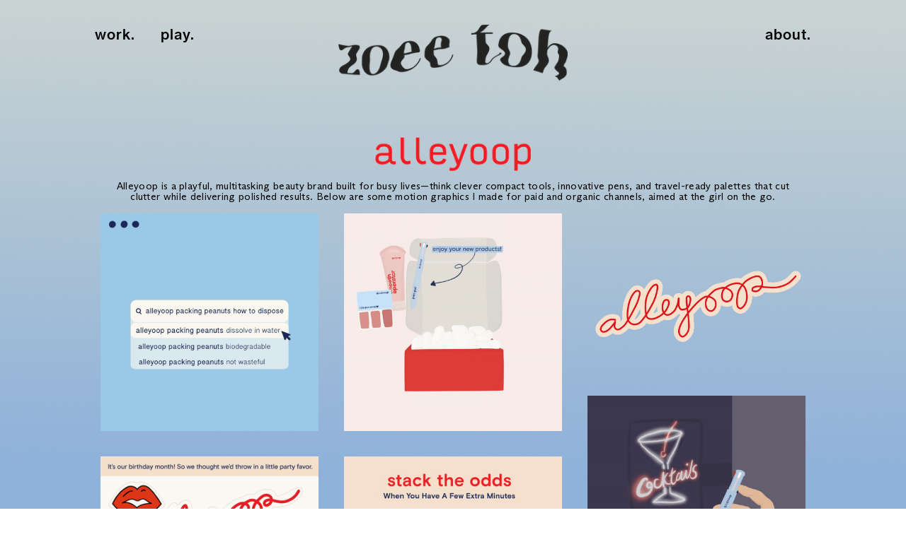

--- FILE ---
content_type: text/html; charset=UTF-8
request_url: https://madebyzoee.com/Alleyoop
body_size: 31189
content:
<!DOCTYPE html>
<!-- 

        Running on cargo.site

-->
<html lang="en" data-predefined-style="true" data-css-presets="true" data-css-preset data-typography-preset>
	<head>
<script>
				var __cargo_context__ = 'live';
				var __cargo_js_ver__ = 'c=3451682563';
				var __cargo_maint__ = false;
				
				
			</script>
					<meta http-equiv="X-UA-Compatible" content="IE=edge,chrome=1">
		<meta http-equiv="Content-Type" content="text/html; charset=utf-8">
		<meta name="viewport" content="initial-scale=1.0, maximum-scale=1.0, user-scalable=no">
		
			<meta name="robots" content="index,follow">
		<title>Alleyoop — Zoee T.</title>
		<meta name="description" content="Alleyoop is a playful, multitasking beauty brand built for busy lives—think clever compact tools, innovative pens, and travel-ready palettes that cut clutter...">
				<meta name="twitter:card" content="summary_large_image">
		<meta name="twitter:title" content="Alleyoop — Zoee T.">
		<meta name="twitter:description" content="Alleyoop is a playful, multitasking beauty brand built for busy lives—think clever compact tools, innovative pens, and travel-ready palettes that cut clutter...">
		<meta name="twitter:image" content="https://freight.cargo.site/w/1200/i/3accb79df6109a893bcfd7ad5ca8616c675bfc5b3a5281ed4b436d3a14ad3810/yellowblue.png">
		<meta property="og:locale" content="en_US">
		<meta property="og:title" content="Alleyoop — Zoee T.">
		<meta property="og:description" content="Alleyoop is a playful, multitasking beauty brand built for busy lives—think clever compact tools, innovative pens, and travel-ready palettes that cut clutter...">
		<meta property="og:url" content="https://madebyzoee.com/Alleyoop">
		<meta property="og:image" content="https://freight.cargo.site/w/1200/i/3accb79df6109a893bcfd7ad5ca8616c675bfc5b3a5281ed4b436d3a14ad3810/yellowblue.png">
		<meta property="og:type" content="website">

		<link rel="preconnect" href="https://static.cargo.site" crossorigin>
		<link rel="preconnect" href="https://freight.cargo.site" crossorigin>
				<link rel="preconnect" href="https://type.cargo.site" crossorigin>

		<!--<link rel="preload" href="https://static.cargo.site/assets/social/IconFont-Regular-0.9.3.woff2" as="font" type="font/woff" crossorigin>-->

		

		<link href="https://freight.cargo.site/t/original/i/e0103a1b79cef8f674f75967e35026816399ac1ff164f03bef32f16df636f6e6/butterfly_1f98b.ico" rel="shortcut icon">
		<link href="https://madebyzoee.com/rss" rel="alternate" type="application/rss+xml" title="Zoee T. feed">

		<link href="https://madebyzoee.com/stylesheet?c=3451682563&1752107032" id="member_stylesheet" rel="stylesheet" type="text/css" />
<style id="">@font-face{font-family:Icons;src:url(https://static.cargo.site/assets/social/IconFont-Regular-0.9.3.woff2);unicode-range:U+E000-E15C,U+F0000,U+FE0E}@font-face{font-family:Icons;src:url(https://static.cargo.site/assets/social/IconFont-Regular-0.9.3.woff2);font-weight:240;unicode-range:U+E000-E15C,U+F0000,U+FE0E}@font-face{font-family:Icons;src:url(https://static.cargo.site/assets/social/IconFont-Regular-0.9.3.woff2);unicode-range:U+E000-E15C,U+F0000,U+FE0E;font-weight:400}@font-face{font-family:Icons;src:url(https://static.cargo.site/assets/social/IconFont-Regular-0.9.3.woff2);unicode-range:U+E000-E15C,U+F0000,U+FE0E;font-weight:600}@font-face{font-family:Icons;src:url(https://static.cargo.site/assets/social/IconFont-Regular-0.9.3.woff2);unicode-range:U+E000-E15C,U+F0000,U+FE0E;font-weight:800}@font-face{font-family:Icons;src:url(https://static.cargo.site/assets/social/IconFont-Regular-0.9.3.woff2);unicode-range:U+E000-E15C,U+F0000,U+FE0E;font-style:italic}@font-face{font-family:Icons;src:url(https://static.cargo.site/assets/social/IconFont-Regular-0.9.3.woff2);unicode-range:U+E000-E15C,U+F0000,U+FE0E;font-weight:200;font-style:italic}@font-face{font-family:Icons;src:url(https://static.cargo.site/assets/social/IconFont-Regular-0.9.3.woff2);unicode-range:U+E000-E15C,U+F0000,U+FE0E;font-weight:400;font-style:italic}@font-face{font-family:Icons;src:url(https://static.cargo.site/assets/social/IconFont-Regular-0.9.3.woff2);unicode-range:U+E000-E15C,U+F0000,U+FE0E;font-weight:600;font-style:italic}@font-face{font-family:Icons;src:url(https://static.cargo.site/assets/social/IconFont-Regular-0.9.3.woff2);unicode-range:U+E000-E15C,U+F0000,U+FE0E;font-weight:800;font-style:italic}body.iconfont-loading,body.iconfont-loading *{color:transparent!important}body{-moz-osx-font-smoothing:grayscale;-webkit-font-smoothing:antialiased;-webkit-text-size-adjust:none}body.no-scroll{overflow:hidden}/*!
 * Content
 */.page{word-wrap:break-word}:focus{outline:0}.pointer-events-none{pointer-events:none}.pointer-events-auto{pointer-events:auto}.pointer-events-none .page_content .audio-player,.pointer-events-none .page_content .shop_product,.pointer-events-none .page_content a,.pointer-events-none .page_content audio,.pointer-events-none .page_content button,.pointer-events-none .page_content details,.pointer-events-none .page_content iframe,.pointer-events-none .page_content img,.pointer-events-none .page_content input,.pointer-events-none .page_content video{pointer-events:auto}.pointer-events-none .page_content *>a,.pointer-events-none .page_content>a{position:relative}s *{text-transform:inherit}#toolset{position:fixed;bottom:10px;right:10px;z-index:8}.mobile #toolset,.template_site_inframe #toolset{display:none}#toolset a{display:block;height:24px;width:24px;margin:0;padding:0;text-decoration:none;background:rgba(0,0,0,.2)}#toolset a:hover{background:rgba(0,0,0,.8)}[data-adminview] #toolset a,[data-adminview] #toolset_admin a{background:rgba(0,0,0,.04);pointer-events:none;cursor:default}#toolset_admin a:active{background:rgba(0,0,0,.7)}#toolset_admin a svg>*{transform:scale(1.1) translate(0,-.5px);transform-origin:50% 50%}#toolset_admin a svg{pointer-events:none;width:100%!important;height:auto!important}#following-container{overflow:auto;-webkit-overflow-scrolling:touch}#following-container iframe{height:100%;width:100%;position:absolute;top:0;left:0;right:0;bottom:0}:root{--following-width:-400px;--following-animation-duration:450ms}@keyframes following-open{0%{transform:translateX(0)}100%{transform:translateX(var(--following-width))}}@keyframes following-open-inverse{0%{transform:translateX(0)}100%{transform:translateX(calc(-1 * var(--following-width)))}}@keyframes following-close{0%{transform:translateX(var(--following-width))}100%{transform:translateX(0)}}@keyframes following-close-inverse{0%{transform:translateX(calc(-1 * var(--following-width)))}100%{transform:translateX(0)}}body.animate-left{animation:following-open var(--following-animation-duration);animation-fill-mode:both;animation-timing-function:cubic-bezier(.24,1,.29,1)}#following-container.animate-left{animation:following-close-inverse var(--following-animation-duration);animation-fill-mode:both;animation-timing-function:cubic-bezier(.24,1,.29,1)}#following-container.animate-left #following-frame{animation:following-close var(--following-animation-duration);animation-fill-mode:both;animation-timing-function:cubic-bezier(.24,1,.29,1)}body.animate-right{animation:following-close var(--following-animation-duration);animation-fill-mode:both;animation-timing-function:cubic-bezier(.24,1,.29,1)}#following-container.animate-right{animation:following-open-inverse var(--following-animation-duration);animation-fill-mode:both;animation-timing-function:cubic-bezier(.24,1,.29,1)}#following-container.animate-right #following-frame{animation:following-open var(--following-animation-duration);animation-fill-mode:both;animation-timing-function:cubic-bezier(.24,1,.29,1)}.slick-slider{position:relative;display:block;-moz-box-sizing:border-box;box-sizing:border-box;-webkit-user-select:none;-moz-user-select:none;-ms-user-select:none;user-select:none;-webkit-touch-callout:none;-khtml-user-select:none;-ms-touch-action:pan-y;touch-action:pan-y;-webkit-tap-highlight-color:transparent}.slick-list{position:relative;display:block;overflow:hidden;margin:0;padding:0}.slick-list:focus{outline:0}.slick-list.dragging{cursor:pointer;cursor:hand}.slick-slider .slick-list,.slick-slider .slick-track{transform:translate3d(0,0,0);will-change:transform}.slick-track{position:relative;top:0;left:0;display:block}.slick-track:after,.slick-track:before{display:table;content:'';width:1px;height:1px;margin-top:-1px;margin-left:-1px}.slick-track:after{clear:both}.slick-loading .slick-track{visibility:hidden}.slick-slide{display:none;float:left;height:100%;min-height:1px}[dir=rtl] .slick-slide{float:right}.content .slick-slide img{display:inline-block}.content .slick-slide img:not(.image-zoom){cursor:pointer}.content .scrub .slick-list,.content .scrub .slick-slide img:not(.image-zoom){cursor:ew-resize}body.slideshow-scrub-dragging *{cursor:ew-resize!important}.content .slick-slide img:not([src]),.content .slick-slide img[src='']{width:100%;height:auto}.slick-slide.slick-loading img{display:none}.slick-slide.dragging img{pointer-events:none}.slick-initialized .slick-slide{display:block}.slick-loading .slick-slide{visibility:hidden}.slick-vertical .slick-slide{display:block;height:auto;border:1px solid transparent}.slick-arrow.slick-hidden{display:none}.slick-arrow{position:absolute;z-index:9;width:0;top:0;height:100%;cursor:pointer;will-change:opacity;-webkit-transition:opacity 333ms cubic-bezier(.4,0,.22,1);transition:opacity 333ms cubic-bezier(.4,0,.22,1)}.slick-arrow.hidden{opacity:0}.slick-arrow svg{position:absolute;width:36px;height:36px;top:0;left:0;right:0;bottom:0;margin:auto;transform:translate(.25px,.25px)}.slick-arrow svg.right-arrow{transform:translate(.25px,.25px) scaleX(-1)}.slick-arrow svg:active{opacity:.75}.slick-arrow svg .arrow-shape{fill:none!important;stroke:#fff;stroke-linecap:square}.slick-arrow svg .arrow-outline{fill:none!important;stroke-width:2.5px;stroke:rgba(0,0,0,.6);stroke-linecap:square}.slick-arrow.slick-next{right:0;text-align:right}.slick-next svg,.wallpaper-navigation .slick-next svg{margin-right:10px}.mobile .slick-next svg{margin-right:10px}.slick-arrow.slick-prev{text-align:left}.slick-prev svg,.wallpaper-navigation .slick-prev svg{margin-left:10px}.mobile .slick-prev svg{margin-left:10px}.loading_animation{display:none;vertical-align:middle;z-index:15;line-height:0;pointer-events:none;border-radius:100%}.loading_animation.hidden{display:none}.loading_animation.pulsing{opacity:0;display:inline-block;animation-delay:.1s;-webkit-animation-delay:.1s;-moz-animation-delay:.1s;animation-duration:12s;animation-iteration-count:infinite;animation:fade-pulse-in .5s ease-in-out;-moz-animation:fade-pulse-in .5s ease-in-out;-webkit-animation:fade-pulse-in .5s ease-in-out;-webkit-animation-fill-mode:forwards;-moz-animation-fill-mode:forwards;animation-fill-mode:forwards}.loading_animation.pulsing.no-delay{animation-delay:0s;-webkit-animation-delay:0s;-moz-animation-delay:0s}.loading_animation div{border-radius:100%}.loading_animation div svg{max-width:100%;height:auto}.loading_animation div,.loading_animation div svg{width:20px;height:20px}.loading_animation.full-width svg{width:100%;height:auto}.loading_animation.full-width.big svg{width:100px;height:100px}.loading_animation div svg>*{fill:#ccc}.loading_animation div{-webkit-animation:spin-loading 12s ease-out;-webkit-animation-iteration-count:infinite;-moz-animation:spin-loading 12s ease-out;-moz-animation-iteration-count:infinite;animation:spin-loading 12s ease-out;animation-iteration-count:infinite}.loading_animation.hidden{display:none}[data-backdrop] .loading_animation{position:absolute;top:15px;left:15px;z-index:99}.loading_animation.position-absolute.middle{top:calc(50% - 10px);left:calc(50% - 10px)}.loading_animation.position-absolute.topleft{top:0;left:0}.loading_animation.position-absolute.middleright{top:calc(50% - 10px);right:1rem}.loading_animation.position-absolute.middleleft{top:calc(50% - 10px);left:1rem}.loading_animation.gray div svg>*{fill:#999}.loading_animation.gray-dark div svg>*{fill:#666}.loading_animation.gray-darker div svg>*{fill:#555}.loading_animation.gray-light div svg>*{fill:#ccc}.loading_animation.white div svg>*{fill:rgba(255,255,255,.85)}.loading_animation.blue div svg>*{fill:#698fff}.loading_animation.inline{display:inline-block;margin-bottom:.5ex}.loading_animation.inline.left{margin-right:.5ex}@-webkit-keyframes fade-pulse-in{0%{opacity:0}50%{opacity:.5}100%{opacity:1}}@-moz-keyframes fade-pulse-in{0%{opacity:0}50%{opacity:.5}100%{opacity:1}}@keyframes fade-pulse-in{0%{opacity:0}50%{opacity:.5}100%{opacity:1}}@-webkit-keyframes pulsate{0%{opacity:1}50%{opacity:0}100%{opacity:1}}@-moz-keyframes pulsate{0%{opacity:1}50%{opacity:0}100%{opacity:1}}@keyframes pulsate{0%{opacity:1}50%{opacity:0}100%{opacity:1}}@-webkit-keyframes spin-loading{0%{transform:rotate(0)}9%{transform:rotate(1050deg)}18%{transform:rotate(-1090deg)}20%{transform:rotate(-1080deg)}23%{transform:rotate(-1080deg)}28%{transform:rotate(-1095deg)}29%{transform:rotate(-1065deg)}34%{transform:rotate(-1080deg)}35%{transform:rotate(-1050deg)}40%{transform:rotate(-1065deg)}41%{transform:rotate(-1035deg)}44%{transform:rotate(-1035deg)}47%{transform:rotate(-2160deg)}50%{transform:rotate(-2160deg)}56%{transform:rotate(45deg)}60%{transform:rotate(45deg)}80%{transform:rotate(6120deg)}100%{transform:rotate(0)}}@keyframes spin-loading{0%{transform:rotate(0)}9%{transform:rotate(1050deg)}18%{transform:rotate(-1090deg)}20%{transform:rotate(-1080deg)}23%{transform:rotate(-1080deg)}28%{transform:rotate(-1095deg)}29%{transform:rotate(-1065deg)}34%{transform:rotate(-1080deg)}35%{transform:rotate(-1050deg)}40%{transform:rotate(-1065deg)}41%{transform:rotate(-1035deg)}44%{transform:rotate(-1035deg)}47%{transform:rotate(-2160deg)}50%{transform:rotate(-2160deg)}56%{transform:rotate(45deg)}60%{transform:rotate(45deg)}80%{transform:rotate(6120deg)}100%{transform:rotate(0)}}[grid-row]{align-items:flex-start;box-sizing:border-box;display:-webkit-box;display:-webkit-flex;display:-ms-flexbox;display:flex;-webkit-flex-wrap:wrap;-ms-flex-wrap:wrap;flex-wrap:wrap}[grid-col]{box-sizing:border-box}[grid-row] [grid-col].empty:after{content:"\0000A0";cursor:text}body.mobile[data-adminview=content-editproject] [grid-row] [grid-col].empty:after{display:none}[grid-col=auto]{-webkit-box-flex:1;-webkit-flex:1;-ms-flex:1;flex:1}[grid-col=x12]{width:100%}[grid-col=x11]{width:50%}[grid-col=x10]{width:33.33%}[grid-col=x9]{width:25%}[grid-col=x8]{width:20%}[grid-col=x7]{width:16.666666667%}[grid-col=x6]{width:14.285714286%}[grid-col=x5]{width:12.5%}[grid-col=x4]{width:11.111111111%}[grid-col=x3]{width:10%}[grid-col=x2]{width:9.090909091%}[grid-col=x1]{width:8.333333333%}[grid-col="1"]{width:8.33333%}[grid-col="2"]{width:16.66667%}[grid-col="3"]{width:25%}[grid-col="4"]{width:33.33333%}[grid-col="5"]{width:41.66667%}[grid-col="6"]{width:50%}[grid-col="7"]{width:58.33333%}[grid-col="8"]{width:66.66667%}[grid-col="9"]{width:75%}[grid-col="10"]{width:83.33333%}[grid-col="11"]{width:91.66667%}[grid-col="12"]{width:100%}body.mobile [grid-responsive] [grid-col]{width:100%;-webkit-box-flex:none;-webkit-flex:none;-ms-flex:none;flex:none}[data-ce-host=true][contenteditable=true] [grid-pad]{pointer-events:none}[data-ce-host=true][contenteditable=true] [grid-pad]>*{pointer-events:auto}[grid-pad="0"]{padding:0}[grid-pad="0.25"]{padding:.125rem}[grid-pad="0.5"]{padding:.25rem}[grid-pad="0.75"]{padding:.375rem}[grid-pad="1"]{padding:.5rem}[grid-pad="1.25"]{padding:.625rem}[grid-pad="1.5"]{padding:.75rem}[grid-pad="1.75"]{padding:.875rem}[grid-pad="2"]{padding:1rem}[grid-pad="2.5"]{padding:1.25rem}[grid-pad="3"]{padding:1.5rem}[grid-pad="3.5"]{padding:1.75rem}[grid-pad="4"]{padding:2rem}[grid-pad="5"]{padding:2.5rem}[grid-pad="6"]{padding:3rem}[grid-pad="7"]{padding:3.5rem}[grid-pad="8"]{padding:4rem}[grid-pad="9"]{padding:4.5rem}[grid-pad="10"]{padding:5rem}[grid-gutter="0"]{margin:0}[grid-gutter="0.5"]{margin:-.25rem}[grid-gutter="1"]{margin:-.5rem}[grid-gutter="1.5"]{margin:-.75rem}[grid-gutter="2"]{margin:-1rem}[grid-gutter="2.5"]{margin:-1.25rem}[grid-gutter="3"]{margin:-1.5rem}[grid-gutter="3.5"]{margin:-1.75rem}[grid-gutter="4"]{margin:-2rem}[grid-gutter="5"]{margin:-2.5rem}[grid-gutter="6"]{margin:-3rem}[grid-gutter="7"]{margin:-3.5rem}[grid-gutter="8"]{margin:-4rem}[grid-gutter="10"]{margin:-5rem}[grid-gutter="12"]{margin:-6rem}[grid-gutter="14"]{margin:-7rem}[grid-gutter="16"]{margin:-8rem}[grid-gutter="18"]{margin:-9rem}[grid-gutter="20"]{margin:-10rem}small{max-width:100%;text-decoration:inherit}img:not([src]),img[src='']{outline:1px solid rgba(177,177,177,.4);outline-offset:-1px;content:url([data-uri])}img.image-zoom{cursor:-webkit-zoom-in;cursor:-moz-zoom-in;cursor:zoom-in}#imprimatur{color:#333;font-size:10px;font-family:-apple-system,BlinkMacSystemFont,"Segoe UI",Roboto,Oxygen,Ubuntu,Cantarell,"Open Sans","Helvetica Neue",sans-serif,"Sans Serif",Icons;/*!System*/position:fixed;opacity:.3;right:-28px;bottom:160px;transform:rotate(270deg);-ms-transform:rotate(270deg);-webkit-transform:rotate(270deg);z-index:8;text-transform:uppercase;color:#999;opacity:.5;padding-bottom:2px;text-decoration:none}.mobile #imprimatur{display:none}bodycopy cargo-link a{font-family:-apple-system,BlinkMacSystemFont,"Segoe UI",Roboto,Oxygen,Ubuntu,Cantarell,"Open Sans","Helvetica Neue",sans-serif,"Sans Serif",Icons;/*!System*/font-size:12px;font-style:normal;font-weight:400;transform:rotate(270deg);text-decoration:none;position:fixed!important;right:-27px;bottom:100px;text-decoration:none;letter-spacing:normal;background:0 0;border:0;border-bottom:0;outline:0}/*! PhotoSwipe Default UI CSS by Dmitry Semenov | photoswipe.com | MIT license */.pswp--has_mouse .pswp__button--arrow--left,.pswp--has_mouse .pswp__button--arrow--right,.pswp__ui{visibility:visible}.pswp--minimal--dark .pswp__top-bar,.pswp__button{background:0 0}.pswp,.pswp__bg,.pswp__container,.pswp__img--placeholder,.pswp__zoom-wrap,.quick-view-navigation{-webkit-backface-visibility:hidden}.pswp__button{cursor:pointer;opacity:1;-webkit-appearance:none;transition:opacity .2s;-webkit-box-shadow:none;box-shadow:none}.pswp__button-close>svg{top:10px;right:10px;margin-left:auto}.pswp--touch .quick-view-navigation{display:none}.pswp__ui{-webkit-font-smoothing:auto;opacity:1;z-index:1550}.quick-view-navigation{will-change:opacity;-webkit-transition:opacity 333ms cubic-bezier(.4,0,.22,1);transition:opacity 333ms cubic-bezier(.4,0,.22,1)}.quick-view-navigation .pswp__group .pswp__button{pointer-events:auto}.pswp__button>svg{position:absolute;width:36px;height:36px}.quick-view-navigation .pswp__group:active svg{opacity:.75}.pswp__button svg .shape-shape{fill:#fff}.pswp__button svg .shape-outline{fill:#000}.pswp__button-prev>svg{top:0;bottom:0;left:10px;margin:auto}.pswp__button-next>svg{top:0;bottom:0;right:10px;margin:auto}.quick-view-navigation .pswp__group .pswp__button-prev{position:absolute;left:0;top:0;width:0;height:100%}.quick-view-navigation .pswp__group .pswp__button-next{position:absolute;right:0;top:0;width:0;height:100%}.quick-view-navigation .close-button,.quick-view-navigation .left-arrow,.quick-view-navigation .right-arrow{transform:translate(.25px,.25px)}.quick-view-navigation .right-arrow{transform:translate(.25px,.25px) scaleX(-1)}.pswp__button svg .shape-outline{fill:transparent!important;stroke:#000;stroke-width:2.5px;stroke-linecap:square}.pswp__button svg .shape-shape{fill:transparent!important;stroke:#fff;stroke-width:1.5px;stroke-linecap:square}.pswp__bg,.pswp__scroll-wrap,.pswp__zoom-wrap{width:100%;position:absolute}.quick-view-navigation .pswp__group .pswp__button-close{margin:0}.pswp__container,.pswp__item,.pswp__zoom-wrap{right:0;bottom:0;top:0;position:absolute;left:0}.pswp__ui--hidden .pswp__button{opacity:.001}.pswp__ui--hidden .pswp__button,.pswp__ui--hidden .pswp__button *{pointer-events:none}.pswp .pswp__ui.pswp__ui--displaynone{display:none}.pswp__element--disabled{display:none!important}/*! PhotoSwipe main CSS by Dmitry Semenov | photoswipe.com | MIT license */.pswp{position:fixed;display:none;height:100%;width:100%;top:0;left:0;right:0;bottom:0;margin:auto;-ms-touch-action:none;touch-action:none;z-index:9999999;-webkit-text-size-adjust:100%;line-height:initial;letter-spacing:initial;outline:0}.pswp img{max-width:none}.pswp--zoom-disabled .pswp__img{cursor:default!important}.pswp--animate_opacity{opacity:.001;will-change:opacity;-webkit-transition:opacity 333ms cubic-bezier(.4,0,.22,1);transition:opacity 333ms cubic-bezier(.4,0,.22,1)}.pswp--open{display:block}.pswp--zoom-allowed .pswp__img{cursor:-webkit-zoom-in;cursor:-moz-zoom-in;cursor:zoom-in}.pswp--zoomed-in .pswp__img{cursor:-webkit-grab;cursor:-moz-grab;cursor:grab}.pswp--dragging .pswp__img{cursor:-webkit-grabbing;cursor:-moz-grabbing;cursor:grabbing}.pswp__bg{left:0;top:0;height:100%;opacity:0;transform:translateZ(0);will-change:opacity}.pswp__scroll-wrap{left:0;top:0;height:100%}.pswp__container,.pswp__zoom-wrap{-ms-touch-action:none;touch-action:none}.pswp__container,.pswp__img{-webkit-user-select:none;-moz-user-select:none;-ms-user-select:none;user-select:none;-webkit-tap-highlight-color:transparent;-webkit-touch-callout:none}.pswp__zoom-wrap{-webkit-transform-origin:left top;-ms-transform-origin:left top;transform-origin:left top;-webkit-transition:-webkit-transform 222ms cubic-bezier(.4,0,.22,1);transition:transform 222ms cubic-bezier(.4,0,.22,1)}.pswp__bg{-webkit-transition:opacity 222ms cubic-bezier(.4,0,.22,1);transition:opacity 222ms cubic-bezier(.4,0,.22,1)}.pswp--animated-in .pswp__bg,.pswp--animated-in .pswp__zoom-wrap{-webkit-transition:none;transition:none}.pswp--hide-overflow .pswp__scroll-wrap,.pswp--hide-overflow.pswp{overflow:hidden}.pswp__img{position:absolute;width:auto;height:auto;top:0;left:0}.pswp__img--placeholder--blank{background:#222}.pswp--ie .pswp__img{width:100%!important;height:auto!important;left:0;top:0}.pswp__ui--idle{opacity:0}.pswp__error-msg{position:absolute;left:0;top:50%;width:100%;text-align:center;font-size:14px;line-height:16px;margin-top:-8px;color:#ccc}.pswp__error-msg a{color:#ccc;text-decoration:underline}.pswp__error-msg{font-family:-apple-system,BlinkMacSystemFont,"Segoe UI",Roboto,Oxygen,Ubuntu,Cantarell,"Open Sans","Helvetica Neue",sans-serif}.quick-view.mouse-down .iframe-item{pointer-events:none!important}.quick-view-caption-positioner{pointer-events:none;width:100%;height:100%}.quick-view-caption-wrapper{margin:auto;position:absolute;bottom:0;left:0;right:0}.quick-view-horizontal-align-left .quick-view-caption-wrapper{margin-left:0}.quick-view-horizontal-align-right .quick-view-caption-wrapper{margin-right:0}[data-quick-view-caption]{transition:.1s opacity ease-in-out;position:absolute;bottom:0;left:0;right:0}.quick-view-horizontal-align-left [data-quick-view-caption]{text-align:left}.quick-view-horizontal-align-right [data-quick-view-caption]{text-align:right}.quick-view-caption{transition:.1s opacity ease-in-out}.quick-view-caption>*{display:inline-block}.quick-view-caption *{pointer-events:auto}.quick-view-caption.hidden{opacity:0}.shop_product .dropdown_wrapper{flex:0 0 100%;position:relative}.shop_product select{appearance:none;-moz-appearance:none;-webkit-appearance:none;outline:0;-webkit-font-smoothing:antialiased;-moz-osx-font-smoothing:grayscale;cursor:pointer;border-radius:0;white-space:nowrap;overflow:hidden!important;text-overflow:ellipsis}.shop_product select.dropdown::-ms-expand{display:none}.shop_product a{cursor:pointer;border-bottom:none;text-decoration:none}.shop_product a.out-of-stock{pointer-events:none}body.audio-player-dragging *{cursor:ew-resize!important}.audio-player{display:inline-flex;flex:1 0 calc(100% - 2px);width:calc(100% - 2px)}.audio-player .button{height:100%;flex:0 0 3.3rem;display:flex}.audio-player .separator{left:3.3rem;height:100%}.audio-player .buffer{width:0%;height:100%;transition:left .3s linear,width .3s linear}.audio-player.seeking .buffer{transition:left 0s,width 0s}.audio-player.seeking{user-select:none;-webkit-user-select:none;cursor:ew-resize}.audio-player.seeking *{user-select:none;-webkit-user-select:none;cursor:ew-resize}.audio-player .bar{overflow:hidden;display:flex;justify-content:space-between;align-content:center;flex-grow:1}.audio-player .progress{width:0%;height:100%;transition:width .3s linear}.audio-player.seeking .progress{transition:width 0s}.audio-player .pause,.audio-player .play{cursor:pointer;height:100%}.audio-player .note-icon{margin:auto 0;order:2;flex:0 1 auto}.audio-player .title{white-space:nowrap;overflow:hidden;text-overflow:ellipsis;pointer-events:none;user-select:none;padding:.5rem 0 .5rem 1rem;margin:auto auto auto 0;flex:0 3 auto;min-width:0;width:100%}.audio-player .total-time{flex:0 1 auto;margin:auto 0}.audio-player .current-time,.audio-player .play-text{flex:0 1 auto;margin:auto 0}.audio-player .stream-anim{user-select:none;margin:auto auto auto 0}.audio-player .stream-anim span{display:inline-block}.audio-player .buffer,.audio-player .current-time,.audio-player .note-svg,.audio-player .play-text,.audio-player .separator,.audio-player .total-time{user-select:none;pointer-events:none}.audio-player .buffer,.audio-player .play-text,.audio-player .progress{position:absolute}.audio-player,.audio-player .bar,.audio-player .button,.audio-player .current-time,.audio-player .note-icon,.audio-player .pause,.audio-player .play,.audio-player .total-time{position:relative}body.mobile .audio-player,body.mobile .audio-player *{-webkit-touch-callout:none}#standalone-admin-frame{border:0;width:400px;position:absolute;right:0;top:0;height:100vh;z-index:99}body[standalone-admin=true] #standalone-admin-frame{transform:translate(0,0)}body[standalone-admin=true] .main_container{width:calc(100% - 400px)}body[standalone-admin=false] #standalone-admin-frame{transform:translate(100%,0)}body[standalone-admin=false] .main_container{width:100%}.toggle_standaloneAdmin{position:fixed;top:0;right:400px;height:40px;width:40px;z-index:999;cursor:pointer;background-color:rgba(0,0,0,.4)}.toggle_standaloneAdmin:active{opacity:.7}body[standalone-admin=false] .toggle_standaloneAdmin{right:0}.toggle_standaloneAdmin *{color:#fff;fill:#fff}.toggle_standaloneAdmin svg{padding:6px;width:100%;height:100%;opacity:.85}body[standalone-admin=false] .toggle_standaloneAdmin #close,body[standalone-admin=true] .toggle_standaloneAdmin #backdropsettings{display:none}.toggle_standaloneAdmin>div{width:100%;height:100%}#admin_toggle_button{position:fixed;top:50%;transform:translate(0,-50%);right:400px;height:36px;width:12px;z-index:999;cursor:pointer;background-color:rgba(0,0,0,.09);padding-left:2px;margin-right:5px}#admin_toggle_button .bar{content:'';background:rgba(0,0,0,.09);position:fixed;width:5px;bottom:0;top:0;z-index:10}#admin_toggle_button:active{background:rgba(0,0,0,.065)}#admin_toggle_button *{color:#fff;fill:#fff}#admin_toggle_button svg{padding:0;width:16px;height:36px;margin-left:1px;opacity:1}#admin_toggle_button svg *{fill:#fff;opacity:1}#admin_toggle_button[data-state=closed] .toggle_admin_close{display:none}#admin_toggle_button[data-state=closed],#admin_toggle_button[data-state=closed] .toggle_admin_open{width:20px;cursor:pointer;margin:0}#admin_toggle_button[data-state=closed] svg{margin-left:2px}#admin_toggle_button[data-state=open] .toggle_admin_open{display:none}select,select *{text-rendering:auto!important}b b{font-weight:inherit}*{-webkit-box-sizing:border-box;-moz-box-sizing:border-box;box-sizing:border-box}customhtml>*{position:relative;z-index:10}body,html{min-height:100vh;margin:0;padding:0}html{touch-action:manipulation;position:relative;background-color:#fff}.main_container{min-height:100vh;width:100%;overflow:hidden}.container{display:-webkit-box;display:-webkit-flex;display:-moz-box;display:-ms-flexbox;display:flex;-webkit-flex-wrap:wrap;-moz-flex-wrap:wrap;-ms-flex-wrap:wrap;flex-wrap:wrap;max-width:100%;width:100%;overflow:visible}.container{align-items:flex-start;-webkit-align-items:flex-start}.page{z-index:2}.page ul li>text-limit{display:block}.content,.content_container,.pinned{-webkit-flex:1 0 auto;-moz-flex:1 0 auto;-ms-flex:1 0 auto;flex:1 0 auto;max-width:100%}.content_container{width:100%}.content_container.full_height{min-height:100vh}.page_background{position:absolute;top:0;left:0;width:100%;height:100%}.page_container{position:relative;overflow:visible;width:100%}.backdrop{position:absolute;top:0;z-index:1;width:100%;height:100%;max-height:100vh}.backdrop>div{position:absolute;top:0;left:0;width:100%;height:100%;-webkit-backface-visibility:hidden;backface-visibility:hidden;transform:translate3d(0,0,0);contain:strict}[data-backdrop].backdrop>div[data-overflowing]{max-height:100vh;position:absolute;top:0;left:0}body.mobile [split-responsive]{display:flex;flex-direction:column}body.mobile [split-responsive] .container{width:100%;order:2}body.mobile [split-responsive] .backdrop{position:relative;height:50vh;width:100%;order:1}body.mobile [split-responsive] [data-auxiliary].backdrop{position:absolute;height:50vh;width:100%;order:1}.page{position:relative;z-index:2}img[data-align=left]{float:left}img[data-align=right]{float:right}[data-rotation]{transform-origin:center center}.content .page_content:not([contenteditable=true]) [data-draggable]{pointer-events:auto!important;backface-visibility:hidden}.preserve-3d{-moz-transform-style:preserve-3d;transform-style:preserve-3d}.content .page_content:not([contenteditable=true]) [data-draggable] iframe{pointer-events:none!important}.dragging-active iframe{pointer-events:none!important}.content .page_content:not([contenteditable=true]) [data-draggable]:active{opacity:1}.content .scroll-transition-fade{transition:transform 1s ease-in-out,opacity .8s ease-in-out}.content .scroll-transition-fade.below-viewport{opacity:0;transform:translateY(40px)}.mobile.full_width .page_container:not([split-layout]) .container_width{width:100%}[data-view=pinned_bottom] .bottom_pin_invisibility{visibility:hidden}.pinned{position:relative;width:100%}.pinned .page_container.accommodate:not(.fixed):not(.overlay){z-index:2}.pinned .page_container.overlay{position:absolute;z-index:4}.pinned .page_container.overlay.fixed{position:fixed}.pinned .page_container.overlay.fixed .page{max-height:100vh;-webkit-overflow-scrolling:touch}.pinned .page_container.overlay.fixed .page.allow-scroll{overflow-y:auto;overflow-x:hidden}.pinned .page_container.overlay.fixed .page.allow-scroll{align-items:flex-start;-webkit-align-items:flex-start}.pinned .page_container .page.allow-scroll::-webkit-scrollbar{width:0;background:0 0;display:none}.pinned.pinned_top .page_container.overlay{left:0;top:0}.pinned.pinned_bottom .page_container.overlay{left:0;bottom:0}div[data-container=set]:empty{margin-top:1px}.thumbnails{position:relative;z-index:1}[thumbnails=grid]{align-items:baseline}[thumbnails=justify] .thumbnail{box-sizing:content-box}[thumbnails][data-padding-zero] .thumbnail{margin-bottom:-1px}[thumbnails=montessori] .thumbnail{pointer-events:auto;position:absolute}[thumbnails] .thumbnail>a{display:block;text-decoration:none}[thumbnails=montessori]{height:0}[thumbnails][data-resizing],[thumbnails][data-resizing] *{cursor:nwse-resize}[thumbnails] .thumbnail .resize-handle{cursor:nwse-resize;width:26px;height:26px;padding:5px;position:absolute;opacity:.75;right:-1px;bottom:-1px;z-index:100}[thumbnails][data-resizing] .resize-handle{display:none}[thumbnails] .thumbnail .resize-handle svg{position:absolute;top:0;left:0}[thumbnails] .thumbnail .resize-handle:hover{opacity:1}[data-can-move].thumbnail .resize-handle svg .resize_path_outline{fill:#fff}[data-can-move].thumbnail .resize-handle svg .resize_path{fill:#000}[thumbnails=montessori] .thumbnail_sizer{height:0;width:100%;position:relative;padding-bottom:100%;pointer-events:none}[thumbnails] .thumbnail img{display:block;min-height:3px;margin-bottom:0}[thumbnails] .thumbnail img:not([src]),img[src=""]{margin:0!important;width:100%;min-height:3px;height:100%!important;position:absolute}[aspect-ratio="1x1"].thumb_image{height:0;padding-bottom:100%;overflow:hidden}[aspect-ratio="4x3"].thumb_image{height:0;padding-bottom:75%;overflow:hidden}[aspect-ratio="16x9"].thumb_image{height:0;padding-bottom:56.25%;overflow:hidden}[thumbnails] .thumb_image{width:100%;position:relative}[thumbnails][thumbnail-vertical-align=top]{align-items:flex-start}[thumbnails][thumbnail-vertical-align=middle]{align-items:center}[thumbnails][thumbnail-vertical-align=bottom]{align-items:baseline}[thumbnails][thumbnail-horizontal-align=left]{justify-content:flex-start}[thumbnails][thumbnail-horizontal-align=middle]{justify-content:center}[thumbnails][thumbnail-horizontal-align=right]{justify-content:flex-end}.thumb_image.default_image>svg{position:absolute;top:0;left:0;bottom:0;right:0;width:100%;height:100%}.thumb_image.default_image{outline:1px solid #ccc;outline-offset:-1px;position:relative}.mobile.full_width [data-view=Thumbnail] .thumbnails_width{width:100%}.content [data-draggable] a:active,.content [data-draggable] img:active{opacity:initial}.content .draggable-dragging{opacity:initial}[data-draggable].draggable_visible{visibility:visible}[data-draggable].draggable_hidden{visibility:hidden}.gallery_card [data-draggable],.marquee [data-draggable]{visibility:inherit}[data-draggable]{visibility:visible;background-color:rgba(0,0,0,.003)}#site_menu_panel_container .image-gallery:not(.initialized){height:0;padding-bottom:100%;min-height:initial}.image-gallery:not(.initialized){min-height:100vh;visibility:hidden;width:100%}.image-gallery .gallery_card img{display:block;width:100%;height:auto}.image-gallery .gallery_card{transform-origin:center}.image-gallery .gallery_card.dragging{opacity:.1;transform:initial!important}.image-gallery:not([image-gallery=slideshow]) .gallery_card iframe:only-child,.image-gallery:not([image-gallery=slideshow]) .gallery_card video:only-child{width:100%;height:100%;top:0;left:0;position:absolute}.image-gallery[image-gallery=slideshow] .gallery_card video[muted][autoplay]:not([controls]),.image-gallery[image-gallery=slideshow] .gallery_card video[muted][data-autoplay]:not([controls]){pointer-events:none}.image-gallery [image-gallery-pad="0"] video:only-child{object-fit:cover;height:calc(100% + 1px)}div.image-gallery>a,div.image-gallery>iframe,div.image-gallery>img,div.image-gallery>video{display:none}[image-gallery-row]{align-items:flex-start;box-sizing:border-box;display:-webkit-box;display:-webkit-flex;display:-ms-flexbox;display:flex;-webkit-flex-wrap:wrap;-ms-flex-wrap:wrap;flex-wrap:wrap}.image-gallery .gallery_card_image{width:100%;position:relative}[data-predefined-style=true] .image-gallery a.gallery_card{display:block;border:none}[image-gallery-col]{box-sizing:border-box}[image-gallery-col=x12]{width:100%}[image-gallery-col=x11]{width:50%}[image-gallery-col=x10]{width:33.33%}[image-gallery-col=x9]{width:25%}[image-gallery-col=x8]{width:20%}[image-gallery-col=x7]{width:16.666666667%}[image-gallery-col=x6]{width:14.285714286%}[image-gallery-col=x5]{width:12.5%}[image-gallery-col=x4]{width:11.111111111%}[image-gallery-col=x3]{width:10%}[image-gallery-col=x2]{width:9.090909091%}[image-gallery-col=x1]{width:8.333333333%}.content .page_content [image-gallery-pad].image-gallery{pointer-events:none}.content .page_content [image-gallery-pad].image-gallery .gallery_card_image>*,.content .page_content [image-gallery-pad].image-gallery .gallery_image_caption{pointer-events:auto}.content .page_content [image-gallery-pad="0"]{padding:0}.content .page_content [image-gallery-pad="0.25"]{padding:.125rem}.content .page_content [image-gallery-pad="0.5"]{padding:.25rem}.content .page_content [image-gallery-pad="0.75"]{padding:.375rem}.content .page_content [image-gallery-pad="1"]{padding:.5rem}.content .page_content [image-gallery-pad="1.25"]{padding:.625rem}.content .page_content [image-gallery-pad="1.5"]{padding:.75rem}.content .page_content [image-gallery-pad="1.75"]{padding:.875rem}.content .page_content [image-gallery-pad="2"]{padding:1rem}.content .page_content [image-gallery-pad="2.5"]{padding:1.25rem}.content .page_content [image-gallery-pad="3"]{padding:1.5rem}.content .page_content [image-gallery-pad="3.5"]{padding:1.75rem}.content .page_content [image-gallery-pad="4"]{padding:2rem}.content .page_content [image-gallery-pad="5"]{padding:2.5rem}.content .page_content [image-gallery-pad="6"]{padding:3rem}.content .page_content [image-gallery-pad="7"]{padding:3.5rem}.content .page_content [image-gallery-pad="8"]{padding:4rem}.content .page_content [image-gallery-pad="9"]{padding:4.5rem}.content .page_content [image-gallery-pad="10"]{padding:5rem}.content .page_content [image-gallery-gutter="0"]{margin:0}.content .page_content [image-gallery-gutter="0.5"]{margin:-.25rem}.content .page_content [image-gallery-gutter="1"]{margin:-.5rem}.content .page_content [image-gallery-gutter="1.5"]{margin:-.75rem}.content .page_content [image-gallery-gutter="2"]{margin:-1rem}.content .page_content [image-gallery-gutter="2.5"]{margin:-1.25rem}.content .page_content [image-gallery-gutter="3"]{margin:-1.5rem}.content .page_content [image-gallery-gutter="3.5"]{margin:-1.75rem}.content .page_content [image-gallery-gutter="4"]{margin:-2rem}.content .page_content [image-gallery-gutter="5"]{margin:-2.5rem}.content .page_content [image-gallery-gutter="6"]{margin:-3rem}.content .page_content [image-gallery-gutter="7"]{margin:-3.5rem}.content .page_content [image-gallery-gutter="8"]{margin:-4rem}.content .page_content [image-gallery-gutter="10"]{margin:-5rem}.content .page_content [image-gallery-gutter="12"]{margin:-6rem}.content .page_content [image-gallery-gutter="14"]{margin:-7rem}.content .page_content [image-gallery-gutter="16"]{margin:-8rem}.content .page_content [image-gallery-gutter="18"]{margin:-9rem}.content .page_content [image-gallery-gutter="20"]{margin:-10rem}[image-gallery=slideshow]:not(.initialized)>*{min-height:1px;opacity:0;min-width:100%}[image-gallery=slideshow][data-constrained-by=height] [image-gallery-vertical-align].slick-track{align-items:flex-start}[image-gallery=slideshow] img.image-zoom:active{opacity:initial}[image-gallery=slideshow].slick-initialized .gallery_card{pointer-events:none}[image-gallery=slideshow].slick-initialized .gallery_card.slick-current{pointer-events:auto}[image-gallery=slideshow] .gallery_card:not(.has_caption){line-height:0}.content .page_content [image-gallery=slideshow].image-gallery>*{pointer-events:auto}.content [image-gallery=slideshow].image-gallery.slick-initialized .gallery_card{overflow:hidden;margin:0;display:flex;flex-flow:row wrap;flex-shrink:0}.content [image-gallery=slideshow].image-gallery.slick-initialized .gallery_card.slick-current{overflow:visible}[image-gallery=slideshow] .gallery_image_caption{opacity:1;transition:opacity .3s;-webkit-transition:opacity .3s;width:100%;margin-left:auto;margin-right:auto;clear:both}[image-gallery-horizontal-align=left] .gallery_image_caption{text-align:left}[image-gallery-horizontal-align=middle] .gallery_image_caption{text-align:center}[image-gallery-horizontal-align=right] .gallery_image_caption{text-align:right}[image-gallery=slideshow][data-slideshow-in-transition] .gallery_image_caption{opacity:0;transition:opacity .3s;-webkit-transition:opacity .3s}[image-gallery=slideshow] .gallery_card_image{width:initial;margin:0;display:inline-block}[image-gallery=slideshow] .gallery_card img{margin:0;display:block}[image-gallery=slideshow][data-exploded]{align-items:flex-start;box-sizing:border-box;display:-webkit-box;display:-webkit-flex;display:-ms-flexbox;display:flex;-webkit-flex-wrap:wrap;-ms-flex-wrap:wrap;flex-wrap:wrap;justify-content:flex-start;align-content:flex-start}[image-gallery=slideshow][data-exploded] .gallery_card{padding:1rem;width:16.666%}[image-gallery=slideshow][data-exploded] .gallery_card_image{height:0;display:block;width:100%}[image-gallery=grid]{align-items:baseline}[image-gallery=grid] .gallery_card.has_caption .gallery_card_image{display:block}[image-gallery=grid] [image-gallery-pad="0"].gallery_card{margin-bottom:-1px}[image-gallery=grid] .gallery_card img{margin:0}[image-gallery=columns] .gallery_card img{margin:0}[image-gallery=justify]{align-items:flex-start}[image-gallery=justify] .gallery_card img{margin:0}[image-gallery=montessori][image-gallery-row]{display:block}[image-gallery=montessori] a.gallery_card,[image-gallery=montessori] div.gallery_card{position:absolute;pointer-events:auto}[image-gallery=montessori][data-can-move] .gallery_card,[image-gallery=montessori][data-can-move] .gallery_card .gallery_card_image,[image-gallery=montessori][data-can-move] .gallery_card .gallery_card_image>*{cursor:move}[image-gallery=montessori]{position:relative;height:0}[image-gallery=freeform] .gallery_card{position:relative}[image-gallery=freeform] [image-gallery-pad="0"].gallery_card{margin-bottom:-1px}[image-gallery-vertical-align]{display:flex;flex-flow:row wrap}[image-gallery-vertical-align].slick-track{display:flex;flex-flow:row nowrap}.image-gallery .slick-list{margin-bottom:-.3px}[image-gallery-vertical-align=top]{align-content:flex-start;align-items:flex-start}[image-gallery-vertical-align=middle]{align-items:center;align-content:center}[image-gallery-vertical-align=bottom]{align-content:flex-end;align-items:flex-end}[image-gallery-horizontal-align=left]{justify-content:flex-start}[image-gallery-horizontal-align=middle]{justify-content:center}[image-gallery-horizontal-align=right]{justify-content:flex-end}.image-gallery[data-resizing],.image-gallery[data-resizing] *{cursor:nwse-resize!important}.image-gallery .gallery_card .resize-handle,.image-gallery .gallery_card .resize-handle *{cursor:nwse-resize!important}.image-gallery .gallery_card .resize-handle{width:26px;height:26px;padding:5px;position:absolute;opacity:.75;right:-1px;bottom:-1px;z-index:10}.image-gallery[data-resizing] .resize-handle{display:none}.image-gallery .gallery_card .resize-handle svg{cursor:nwse-resize!important;position:absolute;top:0;left:0}.image-gallery .gallery_card .resize-handle:hover{opacity:1}[data-can-move].gallery_card .resize-handle svg .resize_path_outline{fill:#fff}[data-can-move].gallery_card .resize-handle svg .resize_path{fill:#000}[image-gallery=montessori] .thumbnail_sizer{height:0;width:100%;position:relative;padding-bottom:100%;pointer-events:none}#site_menu_button{display:block;text-decoration:none;pointer-events:auto;z-index:9;vertical-align:top;cursor:pointer;box-sizing:content-box;font-family:Icons}#site_menu_button.custom_icon{padding:0;line-height:0}#site_menu_button.custom_icon img{width:100%;height:auto}#site_menu_wrapper.disabled #site_menu_button{display:none}#site_menu_wrapper.mobile_only #site_menu_button{display:none}body.mobile #site_menu_wrapper.mobile_only:not(.disabled) #site_menu_button:not(.active){display:block}#site_menu_panel_container[data-type=cargo_menu] #site_menu_panel{display:block;position:fixed;top:0;right:0;bottom:0;left:0;z-index:10;cursor:default}.site_menu{pointer-events:auto;position:absolute;z-index:11;top:0;bottom:0;line-height:0;max-width:400px;min-width:300px;font-size:20px;text-align:left;background:rgba(20,20,20,.95);padding:20px 30px 90px 30px;overflow-y:auto;overflow-x:hidden;display:-webkit-box;display:-webkit-flex;display:-ms-flexbox;display:flex;-webkit-box-orient:vertical;-webkit-box-direction:normal;-webkit-flex-direction:column;-ms-flex-direction:column;flex-direction:column;-webkit-box-pack:start;-webkit-justify-content:flex-start;-ms-flex-pack:start;justify-content:flex-start}body.mobile #site_menu_wrapper .site_menu{-webkit-overflow-scrolling:touch;min-width:auto;max-width:100%;width:100%;padding:20px}#site_menu_wrapper[data-sitemenu-position=bottom-left] #site_menu,#site_menu_wrapper[data-sitemenu-position=top-left] #site_menu{left:0}#site_menu_wrapper[data-sitemenu-position=bottom-right] #site_menu,#site_menu_wrapper[data-sitemenu-position=top-right] #site_menu{right:0}#site_menu_wrapper[data-type=page] .site_menu{right:0;left:0;width:100%;padding:0;margin:0;background:0 0}.site_menu_wrapper.open .site_menu{display:block}.site_menu div{display:block}.site_menu a{text-decoration:none;display:inline-block;color:rgba(255,255,255,.75);max-width:100%;overflow:hidden;white-space:nowrap;text-overflow:ellipsis;line-height:1.4}.site_menu div a.active{color:rgba(255,255,255,.4)}.site_menu div.set-link>a{font-weight:700}.site_menu div.hidden{display:none}.site_menu .close{display:block;position:absolute;top:0;right:10px;font-size:60px;line-height:50px;font-weight:200;color:rgba(255,255,255,.4);cursor:pointer;user-select:none}#site_menu_panel_container .page_container{position:relative;overflow:hidden;background:0 0;z-index:2}#site_menu_panel_container .site_menu_page_wrapper{position:fixed;top:0;left:0;overflow-y:auto;-webkit-overflow-scrolling:touch;height:100%;width:100%;z-index:100}#site_menu_panel_container .site_menu_page_wrapper .backdrop{pointer-events:none}#site_menu_panel_container #site_menu_page_overlay{position:fixed;top:0;right:0;bottom:0;left:0;cursor:default;z-index:1}#shop_button{display:block;text-decoration:none;pointer-events:auto;z-index:9;vertical-align:top;cursor:pointer;box-sizing:content-box;font-family:Icons}#shop_button.custom_icon{padding:0;line-height:0}#shop_button.custom_icon img{width:100%;height:auto}#shop_button.disabled{display:none}.loading[data-loading]{display:none;position:fixed;bottom:8px;left:8px;z-index:100}.new_site_button_wrapper{font-size:1.8rem;font-weight:400;color:rgba(0,0,0,.85);font-family:-apple-system,BlinkMacSystemFont,'Segoe UI',Roboto,Oxygen,Ubuntu,Cantarell,'Open Sans','Helvetica Neue',sans-serif,'Sans Serif',Icons;font-style:normal;line-height:1.4;color:#fff;position:fixed;bottom:0;right:0;z-index:999}body.template_site #toolset{display:none!important}body.mobile .new_site_button{display:none}.new_site_button{display:flex;height:44px;cursor:pointer}.new_site_button .plus{width:44px;height:100%}.new_site_button .plus svg{width:100%;height:100%}.new_site_button .plus svg line{stroke:#000;stroke-width:2px}.new_site_button .plus:after,.new_site_button .plus:before{content:'';width:30px;height:2px}.new_site_button .text{background:#0fce83;display:none;padding:7.5px 15px 7.5px 15px;height:100%;font-size:20px;color:#222}.new_site_button:active{opacity:.8}.new_site_button.show_full .text{display:block}.new_site_button.show_full .plus{display:none}html:not(.admin-wrapper) .template_site #confirm_modal [data-progress] .progress-indicator:after{content:'Generating Site...';padding:7.5px 15px;right:-200px;color:#000}bodycopy svg.marker-overlay,bodycopy svg.marker-overlay *{transform-origin:0 0;-webkit-transform-origin:0 0;box-sizing:initial}bodycopy svg#svgroot{box-sizing:initial}bodycopy svg.marker-overlay{padding:inherit;position:absolute;left:0;top:0;width:100%;height:100%;min-height:1px;overflow:visible;pointer-events:none;z-index:999}bodycopy svg.marker-overlay *{pointer-events:initial}bodycopy svg.marker-overlay text{letter-spacing:initial}bodycopy svg.marker-overlay a{cursor:pointer}.marquee:not(.torn-down){overflow:hidden;width:100%;position:relative;padding-bottom:.25em;padding-top:.25em;margin-bottom:-.25em;margin-top:-.25em;contain:layout}.marquee .marquee_contents{will-change:transform;display:flex;flex-direction:column}.marquee[behavior][direction].torn-down{white-space:normal}.marquee[behavior=bounce] .marquee_contents{display:block;float:left;clear:both}.marquee[behavior=bounce] .marquee_inner{display:block}.marquee[behavior=bounce][direction=vertical] .marquee_contents{width:100%}.marquee[behavior=bounce][direction=diagonal] .marquee_inner:last-child,.marquee[behavior=bounce][direction=vertical] .marquee_inner:last-child{position:relative;visibility:hidden}.marquee[behavior=bounce][direction=horizontal],.marquee[behavior=scroll][direction=horizontal]{white-space:pre}.marquee[behavior=scroll][direction=horizontal] .marquee_contents{display:inline-flex;white-space:nowrap;min-width:100%}.marquee[behavior=scroll][direction=horizontal] .marquee_inner{min-width:100%}.marquee[behavior=scroll] .marquee_inner:first-child{will-change:transform;position:absolute;width:100%;top:0;left:0}.cycle{display:none}</style>
<script type="text/json" data-set="defaults" >{"current_offset":0,"current_page":1,"cargo_url":"madebyzoee","is_domain":true,"is_mobile":false,"is_tablet":false,"is_phone":false,"api_path":"https:\/\/madebyzoee.com\/_api","is_editor":false,"is_template":false,"is_direct_link":true,"direct_link_pid":31849051}</script>
<script type="text/json" data-set="DisplayOptions" >{"user_id":1802093,"pagination_count":24,"title_in_project":true,"disable_project_scroll":false,"learning_cargo_seen":true,"resource_url":null,"total_projects":0,"use_sets":null,"sets_are_clickable":null,"set_links_position":null,"sticky_pages":null,"slideshow_responsive":false,"slideshow_thumbnails_header":true,"layout_options":{"content_position":"center_cover","content_width":"94","content_margin":"5","main_margin":"3.2","text_alignment":"text_center","vertical_position":"vertical_top","bgcolor":"transparent","WebFontConfig":{"cargo":{"families":{"Neue Haas Grotesk":{"variants":["n4","i4","n5","i5","n7","i7"]},"Arizona Sans Variable":{"variants":["n2","n3","n4","n5","n7","i4"]},"Sabon":{"variants":["n4","i4","n7","i7"]},"Diatype":{"variants":["n2","i2","n3","i3","n4","i4","n5","i5","n7","i7"]},"Monument Grotesk Mono":{"variants":["n2","i2","n3","i3","n4","i4","n5","i5","n7","i7","n8","i8","n9","i9"]}}},"system":{"families":{"Helvetica Neue":{"variants":[]},"-apple-system":{"variants":["n4"]}}}},"links_orientation":"links_horizontal","viewport_size":"phone","mobile_zoom":"24","mobile_view":"desktop","mobile_padding":"-7","mobile_formatting":false,"width_unit":"rem","text_width":"66","is_feed":false,"limit_vertical_images":false,"image_zoom":true,"mobile_images_full_width":true,"responsive_columns":"1","responsive_thumbnails_padding":"0.7","enable_sitemenu":false,"sitemenu_mobileonly":false,"menu_position":"top-left","sitemenu_option":"cargo_menu","responsive_row_height":"75","advanced_padding_enabled":false,"main_margin_top":"3.2","main_margin_right":"3.2","main_margin_bottom":"3.2","main_margin_left":"3.2","mobile_pages_full_width":true,"scroll_transition":false,"image_full_zoom":false,"quick_view_height":"100","quick_view_width":"100","quick_view_alignment":"quick_view_center_center","advanced_quick_view_padding_enabled":false,"quick_view_padding":"2.5","quick_view_padding_top":"2.5","quick_view_padding_bottom":"2.5","quick_view_padding_left":"2.5","quick_view_padding_right":"2.5","quick_content_alignment":"quick_content_center_center","close_quick_view_on_scroll":true,"show_quick_view_ui":true,"quick_view_bgcolor":"rgba(255, 255, 255, 1)","quick_view_caption":false},"element_sort":{"no-group":[{"name":"Navigation","isActive":true},{"name":"Header Text","isActive":true},{"name":"Content","isActive":true},{"name":"Header Image","isActive":false}]},"site_menu_options":{"display_type":"page","enable":false,"mobile_only":true,"position":"top-right","single_page_id":null,"icon":"\ue130","show_homepage":true,"single_page_url":"Menu","custom_icon":false},"ecommerce_options":{"enable_ecommerce_button":false,"shop_button_position":"top-left","shop_icon":"\ue138","custom_icon":false,"shop_icon_text":"Cart","enable_geofencing":false,"enabled_countries":["AF","AX","AL","DZ","AS","AD","AO","AI","AQ","AG","AR","AM","AW","AU","AT","AZ","BS","BH","BD","BB","BY","BE","BZ","BJ","BM","BT","BO","BQ","BA","BW","BV","BR","IO","BN","BG","BF","BI","KH","CM","CA","CV","KY","CF","TD","CL","CN","CX","CC","CO","KM","CG","CD","CK","CR","CI","HR","CU","CW","CY","CZ","DK","DJ","DM","DO","EC","EG","SV","GQ","ER","EE","ET","FK","FO","FJ","FI","FR","GF","PF","TF","GA","GM","GE","DE","GH","GI","GR","GL","GD","GP","GU","GT","GG","GN","GW","GY","HT","HM","VA","HN","HK","HU","IS","IN","ID","IR","IQ","IE","IM","IL","IT","JM","JP","JE","JO","KZ","KE","KI","KP","KR","KW","KG","LA","LV","LB","LS","LR","LY","LI","LT","LU","MO","MK","MG","MW","MY","MV","ML","MT","MH","MQ","MR","MU","YT","MX","FM","MD","MC","MN","ME","MS","MA","MZ","MM","NA","NR","NP","NL","NC","NZ","NI","NE","NG","NU","NF","MP","NO","OM","PK","PW","PS","PA","PG","PY","PE","PH","PN","PL","PT","PR","QA","RE","RO","RU","RW","BL","SH","KN","LC","MF","PM","VC","WS","SM","ST","SA","SN","RS","SC","SL","SG","SX","SK","SI","SB","SO","ZA","GS","SS","ES","LK","SD","SR","SJ","SZ","SE","CH","SY","TW","TJ","TZ","TH","TL","TG","TK","TO","TT","TN","TR","TM","TC","TV","UG","UA","AE","GB","US","UM","UY","UZ","VU","VE","VN","VG","VI","WF","EH","YE","ZM","ZW"],"icon":""}}</script>
<script type="text/json" data-set="Site" >{"id":"1802093","direct_link":"https:\/\/madebyzoee.com","display_url":"madebyzoee.com","site_url":"madebyzoee","account_shop_id":null,"has_ecommerce":false,"has_shop":false,"ecommerce_key_public":null,"cargo_spark_button":false,"following_url":null,"website_title":"Zoee T.","meta_tags":"","meta_description":"","meta_head":"","homepage_id":"31961656","css_url":"https:\/\/madebyzoee.com\/stylesheet","rss_url":"https:\/\/madebyzoee.com\/rss","js_url":"\/_jsapps\/design\/design.js","favicon_url":"https:\/\/freight.cargo.site\/t\/original\/i\/e0103a1b79cef8f674f75967e35026816399ac1ff164f03bef32f16df636f6e6\/butterfly_1f98b.ico","home_url":"https:\/\/cargo.site","auth_url":"https:\/\/cargo.site","profile_url":null,"profile_width":0,"profile_height":0,"social_image_url":null,"social_width":0,"social_height":0,"social_description":"Cargo","social_has_image":false,"social_has_description":false,"site_menu_icon":null,"site_menu_has_image":false,"custom_html":"<customhtml><!--\n\tClocks And Dynamic Numbers\n\n\thttps:\/\/support.cargo.site\/Adding-Clocks-Dates-and-more\n-->\n\n<script src=\"https:\/\/static.cargo.site\/scripts\/loader.js\" data-name=\"browser-stats\"><\/script><\/customhtml>","filter":null,"is_editor":false,"use_hi_res":false,"hiq":null,"progenitor_site":"p091","files":[],"resource_url":"madebyzoee.com\/_api\/v0\/site\/1802093"}</script>
<script type="text/json" data-set="ScaffoldingData" >{"id":0,"title":"Zoee T.","project_url":0,"set_id":0,"is_homepage":false,"pin":false,"is_set":true,"in_nav":false,"stack":false,"sort":0,"index":0,"page_count":5,"pin_position":null,"thumbnail_options":null,"pages":[{"id":31961656,"site_id":1802093,"project_url":"entrance-1","direct_link":"https:\/\/madebyzoee.com\/entrance-1","type":"page","title":"entrance","title_no_html":"entrance","tags":"","display":false,"pin":false,"pin_options":null,"in_nav":false,"is_homepage":true,"backdrop_enabled":true,"is_set":false,"stack":false,"excerpt":"","content":"<br><div class=\"image-gallery\" data-gallery=\"%7B%22mode_id%22%3A4%2C%22gallery_instance_id%22%3A5%2C%22name%22%3A%22Montessori%22%2C%22path%22%3A%22montessori%22%2C%22data%22%3A%7B%22height%22%3A45.45180722891566%2C%22lowest_y%22%3A0%2C%22max_y%22%3A45.45180722891566%2C%22responsive%22%3Atrue%2C%22image_padding%22%3A%221%22%2C%22snap_to_grid%22%3Atrue%2C%22user_interactive%22%3Afalse%2C%22zero_height%22%3Afalse%2C%22mobile_data%22%3A%7B%22columns%22%3A2%2C%22column_size%22%3A11%2C%22image_padding%22%3A1%2C%22mobile_design_path%22%3A%22columns%22%2C%22separate_mobile_view%22%3Atrue%7D%2C%22meta_data%22%3A%7B%220%22%3A%7B%22width%22%3A70%2C%22x%22%3A20%2C%22y%22%3A20%2C%22z%22%3A1%7D%2C%221%22%3A%7B%22width%22%3A22.5%2C%22x%22%3A17.5%2C%22y%22%3A40%2C%22z%22%3A2%7D%2C%222%22%3A%7B%22width%22%3A15%2C%22x%22%3A77.5%2C%22y%22%3A12.5%2C%22z%22%3A3%7D%2C%223%22%3A%7B%22width%22%3A17.5%2C%22x%22%3A5%2C%22y%22%3A2.5%2C%22z%22%3A4%7D%2C%224%22%3A%7B%22width%22%3A25%2C%22x%22%3A37.5%2C%22y%22%3A37.5%2C%22z%22%3A5%7D%2C%225%22%3A%7B%22width%22%3A7.5%2C%22x%22%3A95%2C%22y%22%3A22.5%2C%22z%22%3A6%7D%2C%226%22%3A%7B%22width%22%3A5%2C%22x%22%3A90%2C%22y%22%3A37.5%2C%22z%22%3A7%7D%2C%227%22%3A%7B%22width%22%3A17.5%2C%22x%22%3A42.5%2C%22y%22%3A0%2C%22z%22%3A8%7D%2C%228%22%3A%7B%22width%22%3A7.5%2C%22x%22%3A0%2C%22y%22%3A22.5%2C%22z%22%3A9%7D%7D%2C%22captions%22%3Atrue%7D%7D\">\n<img width=\"2200\" height=\"120\" width_o=\"2200\" height_o=\"120\" data-src=\"https:\/\/freight.cargo.site\/t\/original\/i\/6b193e273cb8968412589ce5c587d3662f3b4bc2eedfee17f2c92eb6e31bf9a2\/Comp-6_2.gif\" data-mid=\"178003008\" border=\"0\" \/>\n<img width=\"1080\" height=\"200\" width_o=\"1080\" height_o=\"200\" data-src=\"https:\/\/freight.cargo.site\/t\/original\/i\/8c257b0d9735f8c16a83dd7245b5a43279d035515ef4b2222b422e57c6c509ee\/Comp-9.gif\" data-mid=\"178008563\" border=\"0\" \/>\n<img width=\"280\" height=\"134\" width_o=\"280\" height_o=\"134\" data-src=\"https:\/\/freight.cargo.site\/t\/original\/i\/f7cd89a1273b1ec67acd47ce279efc31b5bb46170e9d517eb99aebd8b95ec685\/Comp-7_3.gif\" data-mid=\"178006263\" border=\"0\" \/>\n<img width=\"232\" height=\"134\" width_o=\"232\" height_o=\"134\" data-src=\"https:\/\/freight.cargo.site\/t\/original\/i\/bb51f80b3328bf0ccc4670d43298b406caa3f53aa2dc3bae77acace79cd4681a\/Comp-7_4.gif\" data-mid=\"178006335\" border=\"0\" \/>\n<a rel=\"history\" href=\"home-1\" class=\"image-link\"><img width=\"1000\" height=\"300\" width_o=\"1000\" height_o=\"300\" data-src=\"https:\/\/freight.cargo.site\/t\/original\/i\/c840b457517a4cba238a6bb43f11d411648f82b5cbcfe9c08101259932785279\/welcome-button_1.gif\" data-mid=\"178010070\" border=\"0\" \/><\/a>\n<img width=\"332\" height=\"1016\" width_o=\"332\" height_o=\"1016\" data-src=\"https:\/\/freight.cargo.site\/t\/original\/i\/ccc501617d3f117b037641acdec0a3f8a9e71c58d6781a5efbacda890fbe30a3\/flower1_3.gif\" data-mid=\"178006102\" border=\"0\" \/>\n<a rel=\"history\" href=\"hims-hers\" class=\"image-link\"><img width=\"626\" height=\"820\" width_o=\"626\" height_o=\"820\" data-src=\"https:\/\/freight.cargo.site\/t\/original\/i\/964b11b5292e38f8f435b3839bf79bd06b01316df8cee1addba624264b603c81\/Comp-8_1.gif\" data-mid=\"178009280\" border=\"0\" \/><\/a>\n<a rel=\"history\" href=\"home-1\" class=\"image-link\"><img width=\"1794\" height=\"439\" width_o=\"1794\" height_o=\"439\" data-src=\"https:\/\/freight.cargo.site\/t\/original\/i\/bea8b7ada2064e22c8b23bbed4fe0ee627913c740fd1aa0ef54a932b04d7d1e6\/zoee-toh.png\" data-mid=\"177989869\" border=\"0\" \/><\/a>\n<img width=\"448\" height=\"1356\" width_o=\"448\" height_o=\"1356\" data-src=\"https:\/\/freight.cargo.site\/t\/original\/i\/c94236e4a9692fe1036dc83025638e363ec9d2ed52d916c5aa8f1b101fa0fe5b\/flower1_1.gif\" data-mid=\"178005638\" border=\"0\" \/>\n<\/div> <small><i><\/i><\/small><br>","content_no_html":"\n{image 16}\n{image 30}\n{image 25}\n{image 26}\n{image 38}\n{image 23}\n{image 34}\n{image 2}\n{image 21}\n ","content_partial_html":"<br>\n<img width=\"2200\" height=\"120\" width_o=\"2200\" height_o=\"120\" data-src=\"https:\/\/freight.cargo.site\/t\/original\/i\/6b193e273cb8968412589ce5c587d3662f3b4bc2eedfee17f2c92eb6e31bf9a2\/Comp-6_2.gif\" data-mid=\"178003008\" border=\"0\" \/>\n<img width=\"1080\" height=\"200\" width_o=\"1080\" height_o=\"200\" data-src=\"https:\/\/freight.cargo.site\/t\/original\/i\/8c257b0d9735f8c16a83dd7245b5a43279d035515ef4b2222b422e57c6c509ee\/Comp-9.gif\" data-mid=\"178008563\" border=\"0\" \/>\n<img width=\"280\" height=\"134\" width_o=\"280\" height_o=\"134\" data-src=\"https:\/\/freight.cargo.site\/t\/original\/i\/f7cd89a1273b1ec67acd47ce279efc31b5bb46170e9d517eb99aebd8b95ec685\/Comp-7_3.gif\" data-mid=\"178006263\" border=\"0\" \/>\n<img width=\"232\" height=\"134\" width_o=\"232\" height_o=\"134\" data-src=\"https:\/\/freight.cargo.site\/t\/original\/i\/bb51f80b3328bf0ccc4670d43298b406caa3f53aa2dc3bae77acace79cd4681a\/Comp-7_4.gif\" data-mid=\"178006335\" border=\"0\" \/>\n<a rel=\"history\" href=\"home-1\" class=\"image-link\"><img width=\"1000\" height=\"300\" width_o=\"1000\" height_o=\"300\" data-src=\"https:\/\/freight.cargo.site\/t\/original\/i\/c840b457517a4cba238a6bb43f11d411648f82b5cbcfe9c08101259932785279\/welcome-button_1.gif\" data-mid=\"178010070\" border=\"0\" \/><\/a>\n<img width=\"332\" height=\"1016\" width_o=\"332\" height_o=\"1016\" data-src=\"https:\/\/freight.cargo.site\/t\/original\/i\/ccc501617d3f117b037641acdec0a3f8a9e71c58d6781a5efbacda890fbe30a3\/flower1_3.gif\" data-mid=\"178006102\" border=\"0\" \/>\n<a rel=\"history\" href=\"hims-hers\" class=\"image-link\"><img width=\"626\" height=\"820\" width_o=\"626\" height_o=\"820\" data-src=\"https:\/\/freight.cargo.site\/t\/original\/i\/964b11b5292e38f8f435b3839bf79bd06b01316df8cee1addba624264b603c81\/Comp-8_1.gif\" data-mid=\"178009280\" border=\"0\" \/><\/a>\n<a rel=\"history\" href=\"home-1\" class=\"image-link\"><img width=\"1794\" height=\"439\" width_o=\"1794\" height_o=\"439\" data-src=\"https:\/\/freight.cargo.site\/t\/original\/i\/bea8b7ada2064e22c8b23bbed4fe0ee627913c740fd1aa0ef54a932b04d7d1e6\/zoee-toh.png\" data-mid=\"177989869\" border=\"0\" \/><\/a>\n<img width=\"448\" height=\"1356\" width_o=\"448\" height_o=\"1356\" data-src=\"https:\/\/freight.cargo.site\/t\/original\/i\/c94236e4a9692fe1036dc83025638e363ec9d2ed52d916c5aa8f1b101fa0fe5b\/flower1_1.gif\" data-mid=\"178005638\" border=\"0\" \/>\n <i><\/i><br>","thumb":"177989737","thumb_meta":{"thumbnail_crop":{"percentWidth":"100","marginLeft":0,"marginTop":0,"imageModel":{"id":177989737,"project_id":31961656,"image_ref":"{image 1}","name":"fantastic-blue-sky.jpeg","hash":"58029534f9299d8664ffdaf5adad6b879bfbe8170ecc25672ffafb72dba07484","width":4480,"height":2520,"sort":0,"exclude_from_backdrop":false,"date_added":"1683513396"},"stored":{"ratio":56.25,"crop_ratio":"16x9"},"cropManuallySet":false}},"thumb_is_visible":false,"sort":0,"index":0,"set_id":0,"page_options":{"using_local_css":true,"local_css":"[local-style=\"31961656\"] .container_width {\n}\n\n[local-style=\"31961656\"] body {\n}\n\n[local-style=\"31961656\"] .backdrop {\n}\n\n[local-style=\"31961656\"] .page {\n\tmin-height: 100vh \/*!page_height_100vh*\/;\n}\n\n[local-style=\"31961656\"] .page_background {\n\tbackground-color: initial \/*!page_container_bgcolor*\/;\n}\n\n[local-style=\"31961656\"] .content_padding {\n}\n\n[data-predefined-style=\"true\"] [local-style=\"31961656\"] bodycopy {\n}\n\n[data-predefined-style=\"true\"] [local-style=\"31961656\"] bodycopy a {\n}\n\n[data-predefined-style=\"true\"] [local-style=\"31961656\"] bodycopy a:hover {\n}\n\n[data-predefined-style=\"true\"] [local-style=\"31961656\"] h1 {\n}\n\n[data-predefined-style=\"true\"] [local-style=\"31961656\"] h1 a {\n}\n\n[data-predefined-style=\"true\"] [local-style=\"31961656\"] h1 a:hover {\n}\n\n[data-predefined-style=\"true\"] [local-style=\"31961656\"] h2 {\n}\n\n[data-predefined-style=\"true\"] [local-style=\"31961656\"] h2 a {\n}\n\n[data-predefined-style=\"true\"] [local-style=\"31961656\"] h2 a:hover {\n}\n\n[data-predefined-style=\"true\"] [local-style=\"31961656\"] small {\n}\n\n[data-predefined-style=\"true\"] [local-style=\"31961656\"] small a {\n}\n\n[data-predefined-style=\"true\"] [local-style=\"31961656\"] small a:hover {\n}","local_layout_options":{"split_layout":false,"split_responsive":false,"full_height":true,"advanced_padding_enabled":false,"page_container_bgcolor":"","show_local_thumbs":false,"page_bgcolor":""},"svg_overlay":"<svg width=\"1\" height=\"1\" xmlns=\"http:\/\/www.w3.org\/2000\/svg\" xmlns:svg=\"http:\/\/www.w3.org\/2000\/svg\" xmlns:se=\"http:\/\/svg-edit.googlecode.com\" class=\"marker-overlay\">\n <!-- Created with SVG-edit - https:\/\/github.com\/SVG-Edit\/svgedit-->\n <g transform=\"translate(-538.9666748046875, -515.16943359375)\" class=\"layer\">\n  <title><\/title>\n  <text data-stroke-scale=\"0.52596\" data-position=\"{&quot;width&quot;:0.22725255767230476,&quot;height&quot;:0.03659389018047513,&quot;left&quot;:0.3846659464179194,&quot;top&quot;:0.7725211721965074}\" data-marker-id=\"0\" transform=\"matrix(0.5758487582206726, 0, 0, 0.5758487582206726, 171.8581401261872, 245.19031096439357)\" xml:space=\"preserve\" text-anchor=\"middle\" font-style=\"normal\" font-weight=\"500\" font-provider=\"cargo\" font-family=\"&quot;Neue Haas Grotesk&quot;, Icons\" font-size=\"48\" id=\"svg_2\" y=\"863.90591\" x=\"1363.91585\" opacity=\"undefined\" fill-opacity=\"null\" stroke-opacity=\"null\" stroke-linecap=\"null\" stroke-linejoin=\"null\" stroke-dasharray=\"null\" stroke-width=\"0\" stroke=\"#000000\" fill=\"#fff\">wanna frolic in my digital garden?<\/text>\n  <text data-stroke-scale=\"0.32332\" data-position=\"{&quot;width&quot;:0.17528599416546187,&quot;height&quot;:0.022143834686396396,&quot;left&quot;:0.4116926871889643,&quot;top&quot;:0.9555864586263728}\" data-marker-id=\"0\" fill=\"#fff\" stroke-width=\"0\" opacity=\"undefined\" x=\"2206.83676\" y=\"1427.8711\" id=\"svg_1\" font-size=\"48\" font-family=\"&quot;Diatype Variable&quot;, Icons\" font-provider=\"cargo\" font-weight=\"300\" font-style=\"normal\" text-anchor=\"middle\" xml:space=\"preserve\" stroke=\"#000000\" transform=\"matrix(0.323321 0 0 0.323321 245.755 437.986)\">ps for the best experience, view this on a desktop!<\/text>\n <\/g>\n<\/svg>","svg_fonts":{"cargo":{"families":["Neue Haas Grotesk:n5","Diatype Variable:n3"]}}},"set_open":false,"images":[{"id":177989737,"project_id":31961656,"image_ref":"{image 1}","name":"fantastic-blue-sky.jpeg","hash":"58029534f9299d8664ffdaf5adad6b879bfbe8170ecc25672ffafb72dba07484","width":4480,"height":2520,"sort":0,"exclude_from_backdrop":false,"date_added":"1683513396"},{"id":177989869,"project_id":31961656,"image_ref":"{image 2}","name":"zoee-toh.png","hash":"bea8b7ada2064e22c8b23bbed4fe0ee627913c740fd1aa0ef54a932b04d7d1e6","width":1794,"height":439,"sort":0,"exclude_from_backdrop":false,"date_added":"1683513661"},{"id":177990787,"project_id":31961656,"image_ref":"{image 3}","name":"creambg.png","hash":"f45c45f2e18b2f5011e1a0a161b97844023e53fbabaa113573b965ae82a481c8","width":2057,"height":1368,"sort":0,"exclude_from_backdrop":false,"date_added":"1683514704"},{"id":177990803,"project_id":31961656,"image_ref":"{image 4}","name":"Comp-3.gif","hash":"6c9b6a19d4e4a172eca23df237b312e63b367a5a78e902cf08d7ab5a5c520b5c","width":1080,"height":220,"sort":0,"exclude_from_backdrop":false,"date_added":"1683514740"},{"id":177991197,"project_id":31961656,"image_ref":"{image 5}","name":"Comp-3_2.gif","hash":"b89d3775900794a618efe5893dc6a0c85114831c2fffac9fcb6dc81495e324a1","width":1077,"height":212,"sort":0,"exclude_from_backdrop":false,"date_added":"1683515337"},{"id":177991200,"project_id":31961656,"image_ref":"{image 6}","name":"Comp-3_2.gif","hash":"ddbdd53c911ce5124ebed1b8102fa9e298370fd7d7a8dceaf0d2045e98fda695","width":1077,"height":212,"sort":0,"exclude_from_backdrop":false,"date_added":"1683515348"},{"id":177991348,"project_id":31961656,"image_ref":"{image 7}","name":"Comp-3_3.gif","hash":"154a147cace60d65bb7fddd79ed2e388203785490fa1f376fbe013748d9e5409","width":1077,"height":212,"sort":0,"exclude_from_backdrop":false,"date_added":"1683515496"},{"id":177992063,"project_id":31961656,"image_ref":"{image 8}","name":"cloud2.png","hash":"5e5811ba0ac8354c72840a05ecb1e552532c3fd3a9071e3a5ba51cb964413391","width":507,"height":190,"sort":0,"exclude_from_backdrop":false,"date_added":"1683515798"},{"id":177992315,"project_id":31961656,"image_ref":"{image 9}","name":"Comp-3_4.gif","hash":"91843ae9893cbe2c24006b3183802e346211cfbea13f72571544cbf4852e95a8","width":1077,"height":212,"sort":0,"exclude_from_backdrop":false,"date_added":"1683516001"},{"id":177992488,"project_id":31961656,"image_ref":"{image 10}","name":"cloud1.png","hash":"d720b2ea53188a30d63649900b18171d62c3a6298e4067370bc049fac96fee23","width":419,"height":140,"sort":0,"exclude_from_backdrop":false,"date_added":"1683516204"},{"id":177992753,"project_id":31961656,"image_ref":"{image 11}","name":"welcome-button.gif","hash":"5e777ebd061f7c723672762f470299c819833ad819b13e9780ea70e88ac4579f","width":891,"height":212,"sort":0,"exclude_from_backdrop":false,"date_added":"1683516642"},{"id":177999814,"project_id":31961656,"image_ref":"{image 12}","name":"Comp-1_5.gif","hash":"8f538ed7d0840c6f0aa86d928fd9824e21130708b117b0590bc772b50bcd2ae5","width":1087,"height":1087,"sort":0,"exclude_from_backdrop":false,"date_added":"1683524683"},{"id":177999868,"project_id":31961656,"image_ref":"{image 13}","name":"welcome-button_1.gif","hash":"72aac06084b685af49f476fd7a92f7e01f62e941781fa7358dfe008e8e0fba6f","width":891,"height":212,"sort":0,"exclude_from_backdrop":false,"date_added":"1683524759"},{"id":177999928,"project_id":31961656,"image_ref":"{image 14}","name":"welcome-button_1.gif","hash":"e359c0c9f3a4dbf168db719cf80f047d3c04fa38b4f7d132f57206988a388a3c","width":891,"height":212,"sort":0,"exclude_from_backdrop":false,"date_added":"1683524800"},{"id":178000874,"project_id":31961656,"image_ref":"{image 15}","name":"welcome-button.gif","hash":"5c10d19fac282e3990004764c83166f92e7faccf3a5f7d4cfd875ea12f1dec48","width":891,"height":212,"sort":0,"exclude_from_backdrop":false,"date_added":"1683526494"},{"id":178003008,"project_id":31961656,"image_ref":"{image 16}","name":"Comp-6_2.gif","hash":"6b193e273cb8968412589ce5c587d3662f3b4bc2eedfee17f2c92eb6e31bf9a2","width":2200,"height":120,"sort":0,"exclude_from_backdrop":false,"date_added":"1683529924"},{"id":178004064,"project_id":31961656,"image_ref":"{image 17}","name":"Comp-7.gif","hash":"f55536762fd95b0bf01f1d6aaf801de1244069cbb96893c33353515b3b26d73b","width":626,"height":208,"sort":0,"exclude_from_backdrop":false,"date_added":"1683530651"},{"id":178004440,"project_id":31961656,"image_ref":"{image 18}","name":"Comp-7_1.gif","hash":"92fd5ffba4fd9ebe48ebe3cba3dcd8977bfa75ad1b4d4aef2eb4920e1f00a99d","width":626,"height":208,"sort":0,"exclude_from_backdrop":false,"date_added":"1683531028"},{"id":178004509,"project_id":31961656,"image_ref":"{image 19}","name":"Comp-7_2.gif","hash":"85c8490a1b10ad18379816591c8e7f0e0d055a8a4ec64945056f5158adcbc9ae","width":626,"height":208,"sort":0,"exclude_from_backdrop":false,"date_added":"1683531067"},{"id":178005561,"project_id":31961656,"image_ref":"{image 20}","name":"flower1.gif","hash":"a84b3ffd5776533cd37af2c2c5e4714b83f4cddd04af8886b5c4e9584c3a132c","width":448,"height":1356,"sort":0,"exclude_from_backdrop":false,"date_added":"1683532459"},{"id":178005638,"project_id":31961656,"image_ref":"{image 21}","name":"flower1_1.gif","hash":"c94236e4a9692fe1036dc83025638e363ec9d2ed52d916c5aa8f1b101fa0fe5b","width":448,"height":1356,"sort":0,"exclude_from_backdrop":false,"date_added":"1683532548"},{"id":178006075,"project_id":31961656,"image_ref":"{image 22}","name":"flower1_2.gif","hash":"b0cf592bcbb0f742ebc308de8311a66e206236f522601e72bb3382abb33d30f5","width":332,"height":1016,"sort":0,"exclude_from_backdrop":false,"date_added":"1683533200"},{"id":178006102,"project_id":31961656,"image_ref":"{image 23}","name":"flower1_3.gif","hash":"ccc501617d3f117b037641acdec0a3f8a9e71c58d6781a5efbacda890fbe30a3","width":332,"height":1016,"sort":0,"exclude_from_backdrop":false,"date_added":"1683533243"},{"id":178006260,"project_id":31961656,"image_ref":"{image 24}","name":"Comp-7_3.gif","hash":"15840aa4995c194ef6df0c6950f15724199452c0524130e922ebbf725c989cb4","width":280,"height":134,"sort":0,"exclude_from_backdrop":false,"date_added":"1683533410"},{"id":178006263,"project_id":31961656,"image_ref":"{image 25}","name":"Comp-7_3.gif","hash":"f7cd89a1273b1ec67acd47ce279efc31b5bb46170e9d517eb99aebd8b95ec685","width":280,"height":134,"sort":0,"exclude_from_backdrop":false,"date_added":"1683533419"},{"id":178006335,"project_id":31961656,"image_ref":"{image 26}","name":"Comp-7_4.gif","hash":"bb51f80b3328bf0ccc4670d43298b406caa3f53aa2dc3bae77acace79cd4681a","width":232,"height":134,"sort":0,"exclude_from_backdrop":false,"date_added":"1683533485"},{"id":178006660,"project_id":31961656,"image_ref":"{image 27}","name":"Comp-8.gif","hash":"876263d034e31cdd64670679d25526e40c6ba1d5769714d8fd3e792635226da5","width":626,"height":820,"sort":0,"exclude_from_backdrop":false,"date_added":"1683533733"},{"id":178007253,"project_id":31961656,"image_ref":"{image 28}","name":"bunny.png","hash":"048c568bc86781b3f0d65ec422f68989ba850b979571cf73d8001d3ef0f206e8","width":201,"height":186,"sort":0,"exclude_from_backdrop":false,"date_added":"1683534235"},{"id":178008553,"project_id":31961656,"image_ref":"{image 29}","name":"Comp-9.gif","hash":"263d93eedaf5b206556a9df01ccb1502defd92103750f2b2c6ba96a9fe6e744a","width":1080,"height":200,"sort":0,"exclude_from_backdrop":false,"date_added":"1683534694"},{"id":178008563,"project_id":31961656,"image_ref":"{image 30}","name":"Comp-9.gif","hash":"8c257b0d9735f8c16a83dd7245b5a43279d035515ef4b2222b422e57c6c509ee","width":1080,"height":200,"sort":0,"exclude_from_backdrop":false,"date_added":"1683534713"},{"id":178008656,"project_id":31961656,"image_ref":"{image 31}","name":"yellow-butterfly-pixel-art.gif","hash":"cfefc1833d183886081898e43959c26c3f376d8a19ecc06dd6aca6d605965aa6","width":200,"height":200,"sort":0,"exclude_from_backdrop":false,"date_added":"1683534848"},{"id":178008659,"project_id":31961656,"image_ref":"{image 32}","name":"yellow-butterfly-pixel-art.gif","hash":"3ba0374f93407b85987c9317710dab2c9c2b2791489fb39fb38ecb7624f73c6a","width":200,"height":200,"sort":0,"exclude_from_backdrop":false,"date_added":"1683534855"},{"id":178009273,"project_id":31961656,"image_ref":"{image 33}","name":"Comp-8_2.gif","hash":"0c34d0f37f01a980b1d62aa27d525b868eea77a71fb659c09d03aaed0175874c","width":626,"height":820,"sort":0,"exclude_from_backdrop":false,"date_added":"1683535413"},{"id":178009280,"project_id":31961656,"image_ref":"{image 34}","name":"Comp-8_1.gif","hash":"964b11b5292e38f8f435b3839bf79bd06b01316df8cee1addba624264b603c81","width":626,"height":820,"sort":0,"exclude_from_backdrop":false,"date_added":"1683535428"},{"id":178009591,"project_id":31961656,"image_ref":"{image 35}","name":"Screenshot-2023-05-08-at-1.46.45-AM.png","hash":"502d236b4e9f2ca4f6ce9efc4ae9a04752e8a11c906ed21d09da432016597a87","width":1499,"height":376,"sort":0,"exclude_from_backdrop":false,"date_added":"1683535710"},{"id":178009593,"project_id":31961656,"image_ref":"{image 36}","name":"Screenshot-2023-05-08-at-1.46.45-AM.png","hash":"55ac97e38ef16ce8c34882193603d33d4e5a13bec02f75f9dbf0a870869f3be7","width":1499,"height":376,"sort":0,"exclude_from_backdrop":false,"date_added":"1683535717"},{"id":178009646,"project_id":31961656,"image_ref":"{image 37}","name":"pngfind.com-tall-grass-png-1003905.png","hash":"f1d5c9202f883f1ac0a088aa9caf1d28e8d45c071384dc09236de0686faf6e0a","width":1153,"height":353,"sort":0,"exclude_from_backdrop":false,"date_added":"1683535783"},{"id":178010070,"project_id":31961656,"image_ref":"{image 38}","name":"welcome-button_1.gif","hash":"c840b457517a4cba238a6bb43f11d411648f82b5cbcfe9c08101259932785279","width":1000,"height":300,"sort":0,"exclude_from_backdrop":false,"date_added":"1683536091"}],"backdrop":{"id":5454771,"site_id":1802093,"page_id":31961656,"backdrop_id":3,"backdrop_path":"wallpaper","is_active":true,"data":{"scale_option":"cover","repeat_image":false,"image_alignment":"image_center_center","margin":0,"pattern_size":100,"limit_size":false,"overlay_color":"#72a3ff","bg_color":"transparent","cycle_images":false,"autoplay":true,"slideshow_transition":"slide","transition_timeout":2.5,"transition_duration":1,"randomize":false,"arrow_navigation":false,"focus_object":"{}","backdrop_viewport_lock":false,"use_image_focus":"false","image":"177990787","requires_webgl":"false"}}},{"id":31947249,"title":"home","project_url":"home-1","set_id":0,"is_homepage":false,"pin":false,"is_set":true,"in_nav":false,"stack":true,"sort":1,"index":0,"page_count":2,"pin_position":null,"thumbnail_options":null,"pages":[{"id":32004765,"site_id":1802093,"project_url":"Header-desktop-copy-copy","direct_link":"https:\/\/madebyzoee.com\/Header-desktop-copy-copy","type":"page","title":"Header \u2014\u00a0desktop copy copy","title_no_html":"Header \u2014\u00a0desktop copy copy","tags":"","display":false,"pin":true,"pin_options":{"position":"top","overlay":true,"fixed":false,"accommodate":true,"exclude_mobile":true},"in_nav":false,"is_homepage":false,"backdrop_enabled":true,"is_set":false,"stack":false,"excerpt":"work.\u00a0 \u00a0 \u00a0\u00a0play. \u00a0\n\t\u00a0 \u00a0\n\t\n\nabout.","content":"<div grid-row=\"\" grid-pad=\"2\" grid-gutter=\"4\" grid-responsive=\"\">\n\t<div grid-col=\"x10\" grid-pad=\"2\" class=\"\"><div style=\"text-align: left;\">\n<br>\n<h1><a href=\"work\" rel=\"history\">work.<\/a>&nbsp; &nbsp; &nbsp;&nbsp;<a href=\"play\" rel=\"history\">play<\/a>. &nbsp;<\/h1><\/div><\/div>\n\t<div grid-col=\"x10\" grid-pad=\"2\" class=\"\"><a href=\"home-1\" rel=\"history\" class=\"image-link\"><img width=\"750\" height=\"184\" width_o=\"750\" height_o=\"184\" data-src=\"https:\/\/freight.cargo.site\/t\/original\/i\/0b0cb333dc1a8b2609b39310f744dc7ff0250691e083174e40a20f18354bdb7b\/white-zoee-logo.png\" data-mid=\"178248907\" border=\"0\" \/><\/a>&nbsp; &nbsp;<\/div>\n\t<div grid-col=\"x10\" grid-pad=\"2\" class=\"\"><br>\n<h1><a href=\"about-1\" rel=\"history\">about<\/a>.<\/h1><\/div>\n<\/div>","content_no_html":"\n\t\n\nwork.&nbsp; &nbsp; &nbsp;&nbsp;play. &nbsp;\n\t{image 3}&nbsp; &nbsp;\n\t\nabout.\n","content_partial_html":"\n\t\n<br>\n<h1><a href=\"work\" rel=\"history\">work.<\/a>&nbsp; &nbsp; &nbsp;&nbsp;<a href=\"play\" rel=\"history\">play<\/a>. &nbsp;<\/h1>\n\t<a href=\"home-1\" rel=\"history\" class=\"image-link\"><img width=\"750\" height=\"184\" width_o=\"750\" height_o=\"184\" data-src=\"https:\/\/freight.cargo.site\/t\/original\/i\/0b0cb333dc1a8b2609b39310f744dc7ff0250691e083174e40a20f18354bdb7b\/white-zoee-logo.png\" data-mid=\"178248907\" border=\"0\" \/><\/a>&nbsp; &nbsp;\n\t<br>\n<h1><a href=\"about-1\" rel=\"history\">about<\/a>.<\/h1>\n","thumb":"178248905","thumb_meta":{"thumbnail_crop":{"percentWidth":"100","marginLeft":0,"marginTop":0,"imageModel":{"id":178248905,"project_id":32004765,"image_ref":"{image 1}","name":"Zoee-logo.png","hash":"b3d43ba59c546e8853575a128f9e7bb700c40e4436f39057726b4e3793e870a6","width":750,"height":184,"sort":0,"exclude_from_backdrop":false,"date_added":1683513290},"stored":{"ratio":24.533333333333,"crop_ratio":"16x9"},"cropManuallySet":false}},"thumb_is_visible":false,"sort":2,"index":0,"set_id":31947249,"page_options":{"using_local_css":true,"local_css":"[local-style=\"32004765\"] .container_width {\n\twidth: 83% \/*!variable_defaults*\/;\n}\n\n[local-style=\"32004765\"] body {\n\tbackground-color: initial \/*!variable_defaults*\/;\n}\n\n[local-style=\"32004765\"] .backdrop {\n\twidth: 100% \/*!background_cover*\/;\n}\n\n[local-style=\"32004765\"] .page {\n\tmin-height: auto \/*!page_height_default*\/;\n}\n\n[local-style=\"32004765\"] .page_background {\n\tbackground-color: transparent \/*!page_container_bgcolor*\/;\n}\n\n[local-style=\"32004765\"] .content_padding {\n\tpadding-top: 2.4rem \/*!main_margin*\/;\n\tpadding-bottom: 2.4rem \/*!main_margin*\/;\n\tpadding-left: 2.4rem \/*!main_margin*\/;\n\tpadding-right: 2.4rem \/*!main_margin*\/;\n}\n\n[data-predefined-style=\"true\"] [local-style=\"32004765\"] bodycopy {\n}\n\n[data-predefined-style=\"true\"] [local-style=\"32004765\"] bodycopy a {\n}\n\n[data-predefined-style=\"true\"] [local-style=\"32004765\"] bodycopy a:hover {\n}\n\n[data-predefined-style=\"true\"] [local-style=\"32004765\"] h1 {\n}\n\n[data-predefined-style=\"true\"] [local-style=\"32004765\"] h1 a {\n}\n\n[data-predefined-style=\"true\"] [local-style=\"32004765\"] h1 a:hover {\n}\n\n[data-predefined-style=\"true\"] [local-style=\"32004765\"] h2 {\n}\n\n[data-predefined-style=\"true\"] [local-style=\"32004765\"] h2 a {\n}\n\n[data-predefined-style=\"true\"] [local-style=\"32004765\"] h2 a:hover {\n}\n\n[data-predefined-style=\"true\"] [local-style=\"32004765\"] small {\n}\n\n[data-predefined-style=\"true\"] [local-style=\"32004765\"] small a {\n}\n\n[data-predefined-style=\"true\"] [local-style=\"32004765\"] small a:hover {\n}\n\n[local-style=\"32004765\"] .container {\n\ttext-align: right \/*!text_right*\/;\n}","local_layout_options":{"split_layout":false,"split_responsive":false,"full_height":false,"advanced_padding_enabled":false,"page_container_bgcolor":"transparent","show_local_thumbs":false,"page_bgcolor":"","text_alignment":"text_right","content_width":"83","main_margin":"2.4","main_margin_top":"2.4","main_margin_right":"2.4","main_margin_bottom":"2.4","main_margin_left":"2.4"},"pin_options":{"position":"top","overlay":true,"fixed":false,"accommodate":true,"exclude_mobile":true}},"set_open":false,"images":[{"id":178248905,"project_id":32004765,"image_ref":"{image 1}","name":"Zoee-logo.png","hash":"b3d43ba59c546e8853575a128f9e7bb700c40e4436f39057726b4e3793e870a6","width":750,"height":184,"sort":0,"exclude_from_backdrop":false,"date_added":"1683666475"},{"id":178248906,"project_id":32004765,"image_ref":"{image 2}","name":"logobg.png","hash":"656a74cb471a48750416cf5a01c4cb4160cc203a152d450b96a5a67c9ba48bb8","width":1920,"height":92,"sort":0,"exclude_from_backdrop":false,"date_added":"1683666475"},{"id":178248907,"project_id":32004765,"image_ref":"{image 3}","name":"white-zoee-logo.png","hash":"0b0cb333dc1a8b2609b39310f744dc7ff0250691e083174e40a20f18354bdb7b","width":750,"height":184,"sort":0,"exclude_from_backdrop":false,"date_added":"1683666475"},{"id":178248908,"project_id":32004765,"image_ref":"{image 4}","name":"Screenshot-2023-05-08-at-5.22.46-PM.png","hash":"1da5ffcae96ceb798bd2191d376a0f95e650bcc0ab8218af83c5529ff9d29b7a","width":1920,"height":1080,"sort":0,"exclude_from_backdrop":false,"date_added":"1683666475"}],"backdrop":{"id":5462506,"site_id":1802093,"page_id":32004765,"backdrop_id":3,"backdrop_path":"wallpaper","is_active":true,"data":{"scale_option":"cover","repeat_image":false,"image_alignment":"image_center_center","margin":0,"pattern_size":100,"limit_size":false,"overlay_color":"transparent","bg_color":"transparent","cycle_images":false,"autoplay":true,"slideshow_transition":"slide","transition_timeout":2.5,"transition_duration":1,"randomize":false,"arrow_navigation":false,"focus_object":"{}","backdrop_viewport_lock":false,"use_image_focus":"false","image":"178248906","requires_webgl":"false"}}},{"id":31978772,"site_id":1802093,"project_url":"Footer-copy-copy-copy-copy","direct_link":"https:\/\/madebyzoee.com\/Footer-copy-copy-copy-copy","type":"page","title":"Footer copy copy copy copy","title_no_html":"Footer copy copy copy copy","tags":"","display":false,"pin":true,"pin_options":{"position":"bottom","overlay":true,"fixed":false,"accommodate":true},"in_nav":false,"is_homepage":false,"backdrop_enabled":false,"is_set":false,"stack":false,"excerpt":"INSTAGRAM \/ EMAIL\n\n\n\n\n\n\n\t\n\t\n\n\ud83e\udd2d \u00a0life\u2019s too short don\u2019t forget to touch some grass today!\u00a0\ud83e\udd2d","content":"<br>\n<a href=\"https:\/\/www.instagram.com\/audaceart\/\">INSTAGRAM<\/a> \/ <a href=\"contact-form\" rel=\"history\">EMAIL<\/a><br>\n<br>\n<br>\n<div grid-row=\"\" grid-pad=\"2\" grid-gutter=\"4\" grid-responsive=\"\">\n\t<div grid-col=\"1\" grid-pad=\"2\"><\/div>\n\t<div grid-col=\"10\" grid-pad=\"2\" class=\"\"><small><br>\n\ud83e\udd2d &nbsp;life\u2019s too short don\u2019t forget to touch some grass today!&nbsp;\ud83e\udd2d<\/small><\/div>\n\t<div grid-col=\"1\" grid-pad=\"2\"><\/div>\n<\/div>","content_no_html":"\nINSTAGRAM \/ EMAIL\n\n\n\n\t\n\t\n\ud83e\udd2d &nbsp;life\u2019s too short don\u2019t forget to touch some grass today!&nbsp;\ud83e\udd2d\n\t\n","content_partial_html":"<br>\n<a href=\"https:\/\/www.instagram.com\/audaceart\/\">INSTAGRAM<\/a> \/ <a href=\"contact-form\" rel=\"history\">EMAIL<\/a><br>\n<br>\n<br>\n\n\t\n\t<br>\n\ud83e\udd2d &nbsp;life\u2019s too short don\u2019t forget to touch some grass today!&nbsp;\ud83e\udd2d\n\t\n","thumb":"","thumb_meta":null,"thumb_is_visible":false,"sort":6,"index":0,"set_id":31947249,"page_options":{"using_local_css":true,"local_css":"[local-style=\"31978772\"] .container_width {\n}\n\n[local-style=\"31978772\"] body {\n\tbackground-color: initial \/*!variable_defaults*\/;\n}\n\n[local-style=\"31978772\"] .backdrop {\n}\n\n[local-style=\"31978772\"] .page {\n}\n\n[local-style=\"31978772\"] .page_background {\n\tbackground-color: initial \/*!page_container_bgcolor*\/;\n}\n\n[local-style=\"31978772\"] .content_padding {\n\tpadding-top: 5rem \/*!main_margin*\/;\n}\n\n[data-predefined-style=\"true\"] [local-style=\"31978772\"] bodycopy {\n}\n\n[data-predefined-style=\"true\"] [local-style=\"31978772\"] bodycopy a {\n}\n\n[data-predefined-style=\"true\"] [local-style=\"31978772\"] bodycopy a:hover {\n}\n\n[data-predefined-style=\"true\"] [local-style=\"31978772\"] h1 {\n}\n\n[data-predefined-style=\"true\"] [local-style=\"31978772\"] h1 a {\n}\n\n[data-predefined-style=\"true\"] [local-style=\"31978772\"] h1 a:hover {\n}\n\n[data-predefined-style=\"true\"] [local-style=\"31978772\"] h2 {\n}\n\n[data-predefined-style=\"true\"] [local-style=\"31978772\"] h2 a {\n}\n\n[data-predefined-style=\"true\"] [local-style=\"31978772\"] h2 a:hover {\n}\n\n[data-predefined-style=\"true\"] [local-style=\"31978772\"] small {\n}\n\n[data-predefined-style=\"true\"] [local-style=\"31978772\"] small a {\n}\n\n[data-predefined-style=\"true\"] [local-style=\"31978772\"] small a:hover {\n}","local_layout_options":{"split_layout":false,"split_responsive":false,"full_height":false,"advanced_padding_enabled":true,"page_container_bgcolor":"","show_local_thumbs":false,"page_bgcolor":"","main_margin_top":"5"},"pin_options":{"position":"bottom","overlay":true,"fixed":false,"accommodate":true}},"set_open":false,"images":[],"backdrop":null}]},{"id":31946962,"title":"CE","project_url":"CE","set_id":0,"is_homepage":false,"pin":false,"is_set":true,"in_nav":false,"stack":false,"sort":7,"index":1,"page_count":0,"pin_position":null,"thumbnail_options":null,"pages":[{"id":31961655,"site_id":1802093,"project_url":"Header-desktop-copy","direct_link":"https:\/\/madebyzoee.com\/Header-desktop-copy","type":"page","title":"Header \u2014\u00a0desktop copy","title_no_html":"Header \u2014\u00a0desktop copy","tags":"","display":false,"pin":true,"pin_options":{"position":"top","overlay":true,"fixed":false,"accommodate":true,"exclude_mobile":true},"in_nav":false,"is_homepage":false,"backdrop_enabled":true,"is_set":false,"stack":false,"excerpt":"work.\u00a0 \u00a0 \u00a0\u00a0play. \u00a0\n\t\u00a0 \u00a0\n\t\n\nabout.","content":"<div grid-row=\"\" grid-pad=\"2\" grid-gutter=\"4\" grid-responsive=\"\">\n\t<div grid-col=\"x10\" grid-pad=\"2\" class=\"\"><div style=\"text-align: left;\">\n<br>\n<h1><a href=\"work\" rel=\"history\">work.<\/a>&nbsp; &nbsp; &nbsp;&nbsp;<a href=\"play\" rel=\"history\">play<\/a>. &nbsp;<\/h1><\/div><\/div>\n\t<div grid-col=\"x10\" grid-pad=\"2\" class=\"\"><a href=\"home-1\" rel=\"history\" class=\"image-link\"><img width=\"750\" height=\"184\" width_o=\"750\" height_o=\"184\" data-src=\"https:\/\/freight.cargo.site\/t\/original\/i\/0b0cb333dc1a8b2609b39310f744dc7ff0250691e083174e40a20f18354bdb7b\/white-zoee-logo.png\" data-mid=\"177989683\" border=\"0\" \/><\/a>&nbsp; &nbsp;<\/div>\n\t<div grid-col=\"x10\" grid-pad=\"2\" class=\"\"><br>\n<h1><a href=\"about-1\" rel=\"history\">about<\/a>.<\/h1><\/div>\n<\/div>","content_no_html":"\n\t\n\nwork.&nbsp; &nbsp; &nbsp;&nbsp;play. &nbsp;\n\t{image 3}&nbsp; &nbsp;\n\t\nabout.\n","content_partial_html":"\n\t\n<br>\n<h1><a href=\"work\" rel=\"history\">work.<\/a>&nbsp; &nbsp; &nbsp;&nbsp;<a href=\"play\" rel=\"history\">play<\/a>. &nbsp;<\/h1>\n\t<a href=\"home-1\" rel=\"history\" class=\"image-link\"><img width=\"750\" height=\"184\" width_o=\"750\" height_o=\"184\" data-src=\"https:\/\/freight.cargo.site\/t\/original\/i\/0b0cb333dc1a8b2609b39310f744dc7ff0250691e083174e40a20f18354bdb7b\/white-zoee-logo.png\" data-mid=\"177989683\" border=\"0\" \/><\/a>&nbsp; &nbsp;\n\t<br>\n<h1><a href=\"about-1\" rel=\"history\">about<\/a>.<\/h1>\n","thumb":"177989681","thumb_meta":{"thumbnail_crop":{"percentWidth":"100","marginLeft":0,"marginTop":0,"imageModel":{"id":177989681,"project_id":31961655,"image_ref":"{image 1}","name":"Zoee-logo.png","hash":"b3d43ba59c546e8853575a128f9e7bb700c40e4436f39057726b4e3793e870a6","width":750,"height":184,"sort":0,"exclude_from_backdrop":false,"date_added":1683513290},"stored":{"ratio":24.533333333333,"crop_ratio":"16x9"},"cropManuallySet":false}},"thumb_is_visible":false,"sort":8,"index":0,"set_id":31946962,"page_options":{"using_local_css":true,"local_css":"[local-style=\"31961655\"] .container_width {\n\twidth: 83% \/*!variable_defaults*\/;\n}\n\n[local-style=\"31961655\"] body {\n\tbackground-color: initial \/*!variable_defaults*\/;\n}\n\n[local-style=\"31961655\"] .backdrop {\n\twidth: 100% \/*!background_cover*\/;\n}\n\n[local-style=\"31961655\"] .page {\n\tmin-height: auto \/*!page_height_default*\/;\n}\n\n[local-style=\"31961655\"] .page_background {\n\tbackground-color: transparent \/*!page_container_bgcolor*\/;\n}\n\n[local-style=\"31961655\"] .content_padding {\n\tpadding-top: 2.4rem \/*!main_margin*\/;\n\tpadding-bottom: 2.4rem \/*!main_margin*\/;\n\tpadding-left: 2.4rem \/*!main_margin*\/;\n\tpadding-right: 2.4rem \/*!main_margin*\/;\n}\n\n[data-predefined-style=\"true\"] [local-style=\"31961655\"] bodycopy {\n}\n\n[data-predefined-style=\"true\"] [local-style=\"31961655\"] bodycopy a {\n}\n\n[data-predefined-style=\"true\"] [local-style=\"31961655\"] bodycopy a:hover {\n}\n\n[data-predefined-style=\"true\"] [local-style=\"31961655\"] h1 {\n}\n\n[data-predefined-style=\"true\"] [local-style=\"31961655\"] h1 a {\n}\n\n[data-predefined-style=\"true\"] [local-style=\"31961655\"] h1 a:hover {\n}\n\n[data-predefined-style=\"true\"] [local-style=\"31961655\"] h2 {\n}\n\n[data-predefined-style=\"true\"] [local-style=\"31961655\"] h2 a {\n}\n\n[data-predefined-style=\"true\"] [local-style=\"31961655\"] h2 a:hover {\n}\n\n[data-predefined-style=\"true\"] [local-style=\"31961655\"] small {\n}\n\n[data-predefined-style=\"true\"] [local-style=\"31961655\"] small a {\n}\n\n[data-predefined-style=\"true\"] [local-style=\"31961655\"] small a:hover {\n}\n\n[local-style=\"31961655\"] .container {\n\ttext-align: right \/*!text_right*\/;\n}","local_layout_options":{"split_layout":false,"split_responsive":false,"full_height":false,"advanced_padding_enabled":false,"page_container_bgcolor":"transparent","show_local_thumbs":false,"page_bgcolor":"","text_alignment":"text_right","content_width":"83","main_margin":"2.4","main_margin_top":"2.4","main_margin_right":"2.4","main_margin_bottom":"2.4","main_margin_left":"2.4"},"pin_options":{"position":"top","overlay":true,"fixed":false,"accommodate":true,"exclude_mobile":true}},"set_open":false,"images":[{"id":177989681,"project_id":31961655,"image_ref":"{image 1}","name":"Zoee-logo.png","hash":"b3d43ba59c546e8853575a128f9e7bb700c40e4436f39057726b4e3793e870a6","width":750,"height":184,"sort":0,"exclude_from_backdrop":false,"date_added":"1683513290"},{"id":177989682,"project_id":31961655,"image_ref":"{image 2}","name":"logobg.png","hash":"656a74cb471a48750416cf5a01c4cb4160cc203a152d450b96a5a67c9ba48bb8","width":1920,"height":92,"sort":0,"exclude_from_backdrop":false,"date_added":"1683513290"},{"id":177989683,"project_id":31961655,"image_ref":"{image 3}","name":"white-zoee-logo.png","hash":"0b0cb333dc1a8b2609b39310f744dc7ff0250691e083174e40a20f18354bdb7b","width":750,"height":184,"sort":0,"exclude_from_backdrop":false,"date_added":"1683513290"},{"id":178123537,"project_id":31961655,"image_ref":"{image 4}","name":"Screenshot-2023-05-08-at-5.22.46-PM.png","hash":"1da5ffcae96ceb798bd2191d376a0f95e650bcc0ab8218af83c5529ff9d29b7a","width":1920,"height":1080,"sort":0,"exclude_from_backdrop":false,"date_added":"1683591770"}],"backdrop":{"id":5454770,"site_id":1802093,"page_id":31961655,"backdrop_id":3,"backdrop_path":"wallpaper","is_active":true,"data":{"scale_option":"cover","repeat_image":false,"image_alignment":"image_center_center","margin":0,"pattern_size":100,"limit_size":false,"overlay_color":"transparent","bg_color":"transparent","cycle_images":false,"autoplay":true,"slideshow_transition":"slide","transition_timeout":2.5,"transition_duration":1,"randomize":false,"arrow_navigation":false,"focus_object":"{}","backdrop_viewport_lock":false,"use_image_focus":"false","image":"177989682","requires_webgl":"false"}}},{"id":31978771,"site_id":1802093,"project_url":"Footer-copy-copy-copy","direct_link":"https:\/\/madebyzoee.com\/Footer-copy-copy-copy","type":"page","title":"Footer copy copy copy","title_no_html":"Footer copy copy copy","tags":"","display":false,"pin":true,"pin_options":{"position":"bottom","overlay":true,"fixed":false,"accommodate":true},"in_nav":false,"is_homepage":false,"backdrop_enabled":false,"is_set":false,"stack":false,"excerpt":"INSTAGRAM \/ EMAIL\n\n\n\n\n\n\n\t\n\t\n\ud83e\udd2d \u00a0life\u2019s too short don\u2019t forget to look up at the clouds today! \ud83e\udd2d","content":"<br>\n<a href=\"https:\/\/www.instagram.com\/audaceart\/\">INSTAGRAM<\/a> \/ <a href=\"contact-form\" rel=\"history\">EMAIL<\/a><br>\n<br>\n<br>\n<div grid-row=\"\" grid-pad=\"2\" grid-gutter=\"4\" grid-responsive=\"\">\n\t<div grid-col=\"1\" grid-pad=\"2\"><\/div>\n\t<div grid-col=\"10\" grid-pad=\"2\" class=\"\"><small>\n\ud83e\udd2d &nbsp;life\u2019s too short don\u2019t forget to look up at the clouds today! \ud83e\udd2d<\/small><\/div>\n\t<div grid-col=\"1\" grid-pad=\"2\"><\/div>\n<\/div>","content_no_html":"\nINSTAGRAM \/ EMAIL\n\n\n\n\t\n\t\n\ud83e\udd2d &nbsp;life\u2019s too short don\u2019t forget to look up at the clouds today! \ud83e\udd2d\n\t\n","content_partial_html":"<br>\n<a href=\"https:\/\/www.instagram.com\/audaceart\/\">INSTAGRAM<\/a> \/ <a href=\"contact-form\" rel=\"history\">EMAIL<\/a><br>\n<br>\n<br>\n\n\t\n\t\n\ud83e\udd2d &nbsp;life\u2019s too short don\u2019t forget to look up at the clouds today! \ud83e\udd2d\n\t\n","thumb":"","thumb_meta":null,"thumb_is_visible":false,"sort":13,"index":0,"set_id":31946962,"page_options":{"using_local_css":true,"local_css":"[local-style=\"31978771\"] .container_width {\n}\n\n[local-style=\"31978771\"] body {\n}\n\n[local-style=\"31978771\"] .backdrop {\n}\n\n[local-style=\"31978771\"] .page {\n}\n\n[local-style=\"31978771\"] .page_background {\n\tbackground-color: initial \/*!page_container_bgcolor*\/;\n}\n\n[local-style=\"31978771\"] .content_padding {\n\tpadding-top: 5rem \/*!main_margin*\/;\n}\n\n[data-predefined-style=\"true\"] [local-style=\"31978771\"] bodycopy {\n}\n\n[data-predefined-style=\"true\"] [local-style=\"31978771\"] bodycopy a {\n}\n\n[data-predefined-style=\"true\"] [local-style=\"31978771\"] bodycopy a:hover {\n}\n\n[data-predefined-style=\"true\"] [local-style=\"31978771\"] h1 {\n}\n\n[data-predefined-style=\"true\"] [local-style=\"31978771\"] h1 a {\n}\n\n[data-predefined-style=\"true\"] [local-style=\"31978771\"] h1 a:hover {\n}\n\n[data-predefined-style=\"true\"] [local-style=\"31978771\"] h2 {\n}\n\n[data-predefined-style=\"true\"] [local-style=\"31978771\"] h2 a {\n}\n\n[data-predefined-style=\"true\"] [local-style=\"31978771\"] h2 a:hover {\n}\n\n[data-predefined-style=\"true\"] [local-style=\"31978771\"] small {\n}\n\n[data-predefined-style=\"true\"] [local-style=\"31978771\"] small a {\n}\n\n[data-predefined-style=\"true\"] [local-style=\"31978771\"] small a:hover {\n}","local_layout_options":{"split_layout":false,"split_responsive":false,"full_height":false,"advanced_padding_enabled":true,"page_container_bgcolor":"","show_local_thumbs":false,"page_bgcolor":"","main_margin_top":"5"},"pin_options":{"position":"bottom","overlay":true,"fixed":false,"accommodate":true}},"set_open":false,"images":[],"backdrop":null}]},{"id":31930316,"title":"doe ","project_url":"doe","set_id":0,"is_homepage":false,"pin":false,"is_set":true,"in_nav":false,"stack":true,"sort":14,"index":2,"page_count":2,"pin_position":null,"thumbnail_options":null,"pages":[{"id":31961645,"site_id":1802093,"project_url":"Header-desktop-copy","direct_link":"https:\/\/madebyzoee.com\/Header-desktop-copy","type":"page","title":"Header \u2014\u00a0desktop copy","title_no_html":"Header \u2014\u00a0desktop copy","tags":"","display":false,"pin":true,"pin_options":{"position":"top","overlay":true,"fixed":false,"accommodate":true,"exclude_mobile":true},"in_nav":false,"is_homepage":false,"backdrop_enabled":true,"is_set":false,"stack":false,"excerpt":"work.\u00a0 \u00a0 \u00a0\u00a0play. \u00a0\n\t\u00a0 \u00a0\n\t\n\nabout.","content":"<div grid-row=\"\" grid-pad=\"2\" grid-gutter=\"4\" grid-responsive=\"\">\n\t<div grid-col=\"x10\" grid-pad=\"2\" class=\"\"><div style=\"text-align: left;\">\n<br>\n<h1><a href=\"work\" rel=\"history\">work.<\/a>&nbsp; &nbsp; &nbsp;&nbsp;<a href=\"play\" rel=\"history\">play<\/a>. &nbsp;<\/h1><\/div><\/div>\n\t<div grid-col=\"x10\" grid-pad=\"2\" class=\"\"><a href=\"home-1\" rel=\"history\" class=\"image-link\"><img width=\"750\" height=\"184\" width_o=\"750\" height_o=\"184\" data-src=\"https:\/\/freight.cargo.site\/t\/original\/i\/0b0cb333dc1a8b2609b39310f744dc7ff0250691e083174e40a20f18354bdb7b\/white-zoee-logo.png\" data-mid=\"177989629\" border=\"0\" \/><\/a>&nbsp; &nbsp;<\/div>\n\t<div grid-col=\"x10\" grid-pad=\"2\" class=\"\"><br>\n<h1><a href=\"about-1\" rel=\"history\">about<\/a>.<\/h1><\/div>\n<\/div>","content_no_html":"\n\t\n\nwork.&nbsp; &nbsp; &nbsp;&nbsp;play. &nbsp;\n\t{image 3}&nbsp; &nbsp;\n\t\nabout.\n","content_partial_html":"\n\t\n<br>\n<h1><a href=\"work\" rel=\"history\">work.<\/a>&nbsp; &nbsp; &nbsp;&nbsp;<a href=\"play\" rel=\"history\">play<\/a>. &nbsp;<\/h1>\n\t<a href=\"home-1\" rel=\"history\" class=\"image-link\"><img width=\"750\" height=\"184\" width_o=\"750\" height_o=\"184\" data-src=\"https:\/\/freight.cargo.site\/t\/original\/i\/0b0cb333dc1a8b2609b39310f744dc7ff0250691e083174e40a20f18354bdb7b\/white-zoee-logo.png\" data-mid=\"177989629\" border=\"0\" \/><\/a>&nbsp; &nbsp;\n\t<br>\n<h1><a href=\"about-1\" rel=\"history\">about<\/a>.<\/h1>\n","thumb":"177989627","thumb_meta":{"thumbnail_crop":{"percentWidth":"100","marginLeft":0,"marginTop":0,"imageModel":{"id":177989627,"project_id":31961645,"image_ref":"{image 1}","name":"Zoee-logo.png","hash":"b3d43ba59c546e8853575a128f9e7bb700c40e4436f39057726b4e3793e870a6","width":750,"height":184,"sort":0,"exclude_from_backdrop":false,"date_added":1683513209},"stored":{"ratio":24.533333333333,"crop_ratio":"16x9"},"cropManuallySet":false}},"thumb_is_visible":false,"sort":15,"index":0,"set_id":31930316,"page_options":{"using_local_css":true,"local_css":"[local-style=\"31961645\"] .container_width {\n\twidth: 83% \/*!variable_defaults*\/;\n}\n\n[local-style=\"31961645\"] body {\n\tbackground-color: initial \/*!variable_defaults*\/;\n}\n\n[local-style=\"31961645\"] .backdrop {\n\twidth: 100% \/*!background_cover*\/;\n}\n\n[local-style=\"31961645\"] .page {\n\tmin-height: auto \/*!page_height_default*\/;\n}\n\n[local-style=\"31961645\"] .page_background {\n\tbackground-color: transparent \/*!page_container_bgcolor*\/;\n}\n\n[local-style=\"31961645\"] .content_padding {\n\tpadding-top: 2.4rem \/*!main_margin*\/;\n\tpadding-bottom: 2.4rem \/*!main_margin*\/;\n\tpadding-left: 2.4rem \/*!main_margin*\/;\n\tpadding-right: 2.4rem \/*!main_margin*\/;\n}\n\n[data-predefined-style=\"true\"] [local-style=\"31961645\"] bodycopy {\n}\n\n[data-predefined-style=\"true\"] [local-style=\"31961645\"] bodycopy a {\n}\n\n[data-predefined-style=\"true\"] [local-style=\"31961645\"] bodycopy a:hover {\n}\n\n[data-predefined-style=\"true\"] [local-style=\"31961645\"] h1 {\n}\n\n[data-predefined-style=\"true\"] [local-style=\"31961645\"] h1 a {\n}\n\n[data-predefined-style=\"true\"] [local-style=\"31961645\"] h1 a:hover {\n}\n\n[data-predefined-style=\"true\"] [local-style=\"31961645\"] h2 {\n}\n\n[data-predefined-style=\"true\"] [local-style=\"31961645\"] h2 a {\n}\n\n[data-predefined-style=\"true\"] [local-style=\"31961645\"] h2 a:hover {\n}\n\n[data-predefined-style=\"true\"] [local-style=\"31961645\"] small {\n}\n\n[data-predefined-style=\"true\"] [local-style=\"31961645\"] small a {\n}\n\n[data-predefined-style=\"true\"] [local-style=\"31961645\"] small a:hover {\n}\n\n[local-style=\"31961645\"] .container {\n\ttext-align: right \/*!text_right*\/;\n}","local_layout_options":{"split_layout":false,"split_responsive":false,"full_height":false,"advanced_padding_enabled":false,"page_container_bgcolor":"transparent","show_local_thumbs":false,"page_bgcolor":"","text_alignment":"text_right","content_width":"83","main_margin":"2.4","main_margin_top":"2.4","main_margin_right":"2.4","main_margin_bottom":"2.4","main_margin_left":"2.4"},"pin_options":{"position":"top","overlay":true,"fixed":false,"accommodate":true,"exclude_mobile":true}},"set_open":false,"images":[{"id":177989627,"project_id":31961645,"image_ref":"{image 1}","name":"Zoee-logo.png","hash":"b3d43ba59c546e8853575a128f9e7bb700c40e4436f39057726b4e3793e870a6","width":750,"height":184,"sort":0,"exclude_from_backdrop":false,"date_added":"1683513209"},{"id":177989628,"project_id":31961645,"image_ref":"{image 2}","name":"logobg.png","hash":"656a74cb471a48750416cf5a01c4cb4160cc203a152d450b96a5a67c9ba48bb8","width":1920,"height":92,"sort":0,"exclude_from_backdrop":false,"date_added":"1683513209"},{"id":177989629,"project_id":31961645,"image_ref":"{image 3}","name":"white-zoee-logo.png","hash":"0b0cb333dc1a8b2609b39310f744dc7ff0250691e083174e40a20f18354bdb7b","width":750,"height":184,"sort":0,"exclude_from_backdrop":false,"date_added":"1683513209"}],"backdrop":{"id":5454768,"site_id":1802093,"page_id":31961645,"backdrop_id":3,"backdrop_path":"wallpaper","is_active":true,"data":{"scale_option":"cover","repeat_image":false,"image_alignment":"image_center_center","margin":0,"pattern_size":100,"limit_size":false,"overlay_color":"transparent","bg_color":"transparent","cycle_images":false,"autoplay":true,"slideshow_transition":"slide","transition_timeout":2.5,"transition_duration":1,"randomize":false,"arrow_navigation":false,"focus_object":"{}","backdrop_viewport_lock":false,"use_image_focus":"false","image":"177989628","requires_webgl":"false"}}},{"id":31978768,"site_id":1802093,"project_url":"Footer-copy-copy","direct_link":"https:\/\/madebyzoee.com\/Footer-copy-copy","type":"page","title":"Footer copy copy","title_no_html":"Footer copy copy","tags":"","display":false,"pin":true,"pin_options":{"position":"bottom","overlay":true,"fixed":false,"accommodate":true},"in_nav":false,"is_homepage":false,"backdrop_enabled":false,"is_set":false,"stack":false,"excerpt":"INSTAGRAM \/ EMAIL\n\n\n\n\n\n\n\t\n\t\n\ud83e\udd2d \u00a0 life\u2019s too short don\u2019t forget to look up at the clouds today! \u00a0\ud83e\udd2d","content":"<br>\n<a href=\"https:\/\/www.instagram.com\/audaceart\/\">INSTAGRAM<\/a> \/ <a href=\"contact-form\" rel=\"history\">EMAIL<\/a><br>\n<br>\n<br>\n<div grid-row=\"\" grid-pad=\"2\" grid-gutter=\"4\" grid-responsive=\"\">\n\t<div grid-col=\"1\" grid-pad=\"2\"><\/div>\n\t<div grid-col=\"10\" grid-pad=\"2\" class=\"\"><small>\n\ud83e\udd2d &nbsp; life\u2019s too short don\u2019t forget to look up at the clouds today! &nbsp;\ud83e\udd2d<\/small><\/div>\n\t<div grid-col=\"1\" grid-pad=\"2\"><\/div>\n<\/div>","content_no_html":"\nINSTAGRAM \/ EMAIL\n\n\n\n\t\n\t\n\ud83e\udd2d &nbsp; life\u2019s too short don\u2019t forget to look up at the clouds today! &nbsp;\ud83e\udd2d\n\t\n","content_partial_html":"<br>\n<a href=\"https:\/\/www.instagram.com\/audaceart\/\">INSTAGRAM<\/a> \/ <a href=\"contact-form\" rel=\"history\">EMAIL<\/a><br>\n<br>\n<br>\n\n\t\n\t\n\ud83e\udd2d &nbsp; life\u2019s too short don\u2019t forget to look up at the clouds today! &nbsp;\ud83e\udd2d\n\t\n","thumb":"","thumb_meta":null,"thumb_is_visible":false,"sort":22,"index":0,"set_id":31930316,"page_options":{"using_local_css":true,"local_css":"[local-style=\"31978768\"] .container_width {\n}\n\n[local-style=\"31978768\"] body {\n}\n\n[local-style=\"31978768\"] .backdrop {\n}\n\n[local-style=\"31978768\"] .page {\n}\n\n[local-style=\"31978768\"] .page_background {\n\tbackground-color: initial \/*!page_container_bgcolor*\/;\n}\n\n[local-style=\"31978768\"] .content_padding {\n\tpadding-top: 5rem \/*!main_margin*\/;\n}\n\n[data-predefined-style=\"true\"] [local-style=\"31978768\"] bodycopy {\n}\n\n[data-predefined-style=\"true\"] [local-style=\"31978768\"] bodycopy a {\n}\n\n[data-predefined-style=\"true\"] [local-style=\"31978768\"] bodycopy a:hover {\n}\n\n[data-predefined-style=\"true\"] [local-style=\"31978768\"] h1 {\n}\n\n[data-predefined-style=\"true\"] [local-style=\"31978768\"] h1 a {\n}\n\n[data-predefined-style=\"true\"] [local-style=\"31978768\"] h1 a:hover {\n}\n\n[data-predefined-style=\"true\"] [local-style=\"31978768\"] h2 {\n}\n\n[data-predefined-style=\"true\"] [local-style=\"31978768\"] h2 a {\n}\n\n[data-predefined-style=\"true\"] [local-style=\"31978768\"] h2 a:hover {\n}\n\n[data-predefined-style=\"true\"] [local-style=\"31978768\"] small {\n}\n\n[data-predefined-style=\"true\"] [local-style=\"31978768\"] small a {\n}\n\n[data-predefined-style=\"true\"] [local-style=\"31978768\"] small a:hover {\n}","local_layout_options":{"split_layout":false,"split_responsive":false,"full_height":false,"advanced_padding_enabled":true,"page_container_bgcolor":"","show_local_thumbs":false,"page_bgcolor":"","main_margin_top":"5"},"pin_options":{"position":"bottom","overlay":true,"fixed":false,"accommodate":true}},"set_open":false,"images":[],"backdrop":null}]},{"id":31135876,"title":"work pages","project_url":"work-pages","set_id":0,"is_homepage":false,"pin":false,"is_set":true,"in_nav":false,"stack":false,"sort":23,"index":3,"page_count":0,"pin_position":null,"thumbnail_options":null,"pages":[{"id":31133023,"site_id":1802093,"project_url":"Header-desktop","direct_link":"https:\/\/madebyzoee.com\/Header-desktop","type":"page","title":"Header \u2014\u00a0desktop","title_no_html":"Header \u2014\u00a0desktop","tags":"","display":false,"pin":true,"pin_options":{"position":"top","overlay":true,"fixed":false,"accommodate":true,"exclude_mobile":true},"in_nav":false,"is_homepage":false,"backdrop_enabled":true,"is_set":false,"stack":false,"excerpt":"work.\u00a0 \u00a0 \u00a0\u00a0play. \u00a0\n\t\u00a0 \u00a0\n\t\n\nabout.","content":"<div grid-row=\"\" grid-pad=\"2\" grid-gutter=\"4\" grid-responsive=\"\">\n\t<div grid-col=\"x10\" grid-pad=\"2\" class=\"\"><div style=\"text-align: left;\">\n<br>\n<h1><a href=\"work\" rel=\"history\">work.<\/a>&nbsp; &nbsp; &nbsp;&nbsp;<a href=\"play\" rel=\"history\">play. <\/a>&nbsp;<\/h1><\/div><\/div>\n\t<div grid-col=\"x10\" grid-pad=\"2\" class=\"\"><a href=\"home-1\" rel=\"history\" class=\"image-link\"><img width=\"1080\" height=\"320\" width_o=\"1080\" height_o=\"320\" data-src=\"https:\/\/freight.cargo.site\/t\/original\/i\/194c2b102a8a0e706a027fa35f1c37300d830d7c3a9f04277cb3cf7930c78606\/logo-black.png\" data-mid=\"234009595\" border=\"0\" \/><\/a>&nbsp; &nbsp;<\/div>\n\t<div grid-col=\"x10\" grid-pad=\"2\" class=\"\"><br>\n<h1><a href=\"about-1\" rel=\"history\">about.<\/a><\/h1><\/div>\n<\/div>","content_no_html":"\n\t\n\nwork.&nbsp; &nbsp; &nbsp;&nbsp;play. &nbsp;\n\t{image 4}&nbsp; &nbsp;\n\t\nabout.\n","content_partial_html":"\n\t\n<br>\n<h1><a href=\"work\" rel=\"history\">work.<\/a>&nbsp; &nbsp; &nbsp;&nbsp;<a href=\"play\" rel=\"history\">play. <\/a>&nbsp;<\/h1>\n\t<a href=\"home-1\" rel=\"history\" class=\"image-link\"><img width=\"1080\" height=\"320\" width_o=\"1080\" height_o=\"320\" data-src=\"https:\/\/freight.cargo.site\/t\/original\/i\/194c2b102a8a0e706a027fa35f1c37300d830d7c3a9f04277cb3cf7930c78606\/logo-black.png\" data-mid=\"234009595\" border=\"0\" \/><\/a>&nbsp; &nbsp;\n\t<br>\n<h1><a href=\"about-1\" rel=\"history\">about.<\/a><\/h1>\n","thumb":"177243525","thumb_meta":{"thumbnail_crop":{"percentWidth":"100","marginLeft":0,"marginTop":0,"imageModel":{"id":177243525,"project_id":31133023,"image_ref":"{image 1}","name":"Zoee-logo.png","hash":"b3d43ba59c546e8853575a128f9e7bb700c40e4436f39057726b4e3793e870a6","width":750,"height":184,"sort":0,"exclude_from_backdrop":false,"date_added":"1682927217"},"stored":{"ratio":24.533333333333,"crop_ratio":"16x9"},"cropManuallySet":false}},"thumb_is_visible":false,"sort":25,"index":0,"set_id":31135876,"page_options":{"using_local_css":true,"local_css":"[local-style=\"31133023\"] .container_width {\n\twidth: 83% \/*!variable_defaults*\/;\n}\n\n[local-style=\"31133023\"] body {\n}\n\n[local-style=\"31133023\"] .backdrop {\n\twidth: 100% \/*!background_cover*\/;\n}\n\n[local-style=\"31133023\"] .page {\n\tmin-height: auto \/*!page_height_default*\/;\n}\n\n[local-style=\"31133023\"] .page_background {\n\tbackground-color: transparent \/*!page_container_bgcolor*\/;\n}\n\n[local-style=\"31133023\"] .content_padding {\n\tpadding-top: 2.4rem \/*!main_margin*\/;\n\tpadding-bottom: 2.4rem \/*!main_margin*\/;\n\tpadding-left: 2.4rem \/*!main_margin*\/;\n\tpadding-right: 2.4rem \/*!main_margin*\/;\n}\n\n[data-predefined-style=\"true\"] [local-style=\"31133023\"] bodycopy {\n}\n\n[data-predefined-style=\"true\"] [local-style=\"31133023\"] bodycopy a {\n}\n\n[data-predefined-style=\"true\"] [local-style=\"31133023\"] bodycopy a:hover {\n}\n\n[data-predefined-style=\"true\"] [local-style=\"31133023\"] h1 {\n}\n\n[data-predefined-style=\"true\"] [local-style=\"31133023\"] h1 a {\n}\n\n[data-predefined-style=\"true\"] [local-style=\"31133023\"] h1 a:hover {\n}\n\n[data-predefined-style=\"true\"] [local-style=\"31133023\"] h2 {\n}\n\n[data-predefined-style=\"true\"] [local-style=\"31133023\"] h2 a {\n}\n\n[data-predefined-style=\"true\"] [local-style=\"31133023\"] h2 a:hover {\n}\n\n[data-predefined-style=\"true\"] [local-style=\"31133023\"] small {\n}\n\n[data-predefined-style=\"true\"] [local-style=\"31133023\"] small a {\n}\n\n[data-predefined-style=\"true\"] [local-style=\"31133023\"] small a:hover {\n}\n\n[local-style=\"31133023\"] .container {\n\ttext-align: right \/*!text_right*\/;\n}","local_layout_options":{"split_layout":false,"split_responsive":false,"full_height":false,"advanced_padding_enabled":false,"page_container_bgcolor":"transparent","show_local_thumbs":false,"page_bgcolor":"","text_alignment":"text_right","content_width":"83","main_margin":"2.4","main_margin_top":"2.4","main_margin_right":"2.4","main_margin_bottom":"2.4","main_margin_left":"2.4"},"pin_options":{"position":"top","overlay":true,"fixed":false,"accommodate":true,"exclude_mobile":true}},"set_open":false,"images":[{"id":177243525,"project_id":31133023,"image_ref":"{image 1}","name":"Zoee-logo.png","hash":"b3d43ba59c546e8853575a128f9e7bb700c40e4436f39057726b4e3793e870a6","width":750,"height":184,"sort":0,"exclude_from_backdrop":false,"date_added":"1682927217"},{"id":177243674,"project_id":31133023,"image_ref":"{image 2}","name":"logobg.png","hash":"656a74cb471a48750416cf5a01c4cb4160cc203a152d450b96a5a67c9ba48bb8","width":1920,"height":92,"sort":0,"exclude_from_backdrop":false,"date_added":"1682927476"},{"id":177340688,"project_id":31133023,"image_ref":"{image 3}","name":"white-zoee-logo.png","hash":"0b0cb333dc1a8b2609b39310f744dc7ff0250691e083174e40a20f18354bdb7b","width":750,"height":184,"sort":0,"exclude_from_backdrop":false,"date_added":"1682989629"},{"id":234009595,"project_id":31133023,"image_ref":"{image 4}","name":"logo-black.png","hash":"194c2b102a8a0e706a027fa35f1c37300d830d7c3a9f04277cb3cf7930c78606","width":1080,"height":320,"sort":0,"exclude_from_backdrop":false,"date_added":"1748809004"}],"backdrop":{"id":5309330,"site_id":1802093,"page_id":31133023,"backdrop_id":3,"backdrop_path":"wallpaper","is_active":true,"data":{"scale_option":"cover","repeat_image":false,"image_alignment":"image_center_center","margin":0,"pattern_size":100,"limit_size":false,"overlay_color":"transparent","bg_color":"transparent","cycle_images":false,"autoplay":true,"slideshow_transition":"slide","transition_timeout":2.5,"transition_duration":1,"randomize":false,"arrow_navigation":false,"focus_object":"{}","backdrop_viewport_lock":false,"use_image_focus":"false","image":"177243674","requires_webgl":"false"}}},{"id":31849051,"site_id":1802093,"project_url":"Alleyoop","direct_link":"https:\/\/madebyzoee.com\/Alleyoop","type":"page","title":"Alleyoop","title_no_html":"Alleyoop","tags":"","display":false,"pin":false,"pin_options":null,"in_nav":false,"is_homepage":false,"backdrop_enabled":true,"is_set":false,"stack":false,"excerpt":"Alleyoop is a playful, multitasking beauty brand built for busy lives\u2014think clever compact tools, innovative pens, and travel-ready palettes that cut clutter...","content":"<img width=\"1679\" height=\"369\" width_o=\"1679\" height_o=\"369\" data-src=\"https:\/\/freight.cargo.site\/t\/original\/i\/582ce7449388e0157a5d0bf20f8d8d62df86581984bdded2f98cd85559a59a26\/alleyooplogo.png\" data-mid=\"177372324\" border=\"0\" data-scale=\"22\"\/><br><br>Alleyoop is a playful, multitasking beauty brand built for busy lives\u2014think clever compact tools, innovative pens, and travel-ready palettes that cut clutter while delivering polished results. Below are some motion graphics I made for paid and organic channels, aimed at the girl on the go.<br>\n<br>\n<div class=\"image-gallery\" data-gallery=\"%7B%22mode_id%22%3A2%2C%22gallery_instance_id%22%3A20%2C%22name%22%3A%22Columns%22%2C%22path%22%3A%22columns%22%2C%22data%22%3A%7B%22column_size%22%3A10%2C%22columns%22%3A%223%22%2C%22image_padding%22%3A%223.5%22%2C%22responsive%22%3Atrue%2C%22mobile_data%22%3A%7B%22columns%22%3A2%2C%22column_size%22%3A11%2C%22image_padding%22%3A1%2C%22separate_mobile_view%22%3Afalse%7D%2C%22meta_data%22%3A%7B%7D%2C%22captions%22%3Atrue%7D%7D\">\n<img width=\"500\" height=\"500\" width_o=\"500\" height_o=\"500\" data-src=\"https:\/\/freight.cargo.site\/t\/original\/i\/ab96899900981c69232912538e4cc7ee9521521e279bcb1e35e9833f2e913450\/ezgif.com-gif-maker-2.gif\" data-mid=\"177372260\" border=\"0\" \/>\n<img width=\"500\" height=\"500\" width_o=\"500\" height_o=\"500\" data-src=\"https:\/\/freight.cargo.site\/t\/original\/i\/041a696cdae1c888a9905f681fddd8a18e19c69d05fc9ef5ea11e433fd4ed5cf\/ezgif.com-gif-maker-1.gif\" data-mid=\"177372265\" border=\"0\" \/>\n<img width=\"1000\" height=\"720\" width_o=\"1000\" height_o=\"720\" data-src=\"https:\/\/freight.cargo.site\/t\/original\/i\/c52c278cc289d1d5f80f58f740074b50808a9fd8756fe26f9020ba1b0d305ca4\/Script-3.gif\" data-mid=\"177372023\" border=\"0\" \/>\n<img width=\"500\" height=\"500\" width_o=\"500\" height_o=\"500\" data-src=\"https:\/\/freight.cargo.site\/t\/original\/i\/c30a76b5c78c44f662388d1dd16dc9472c31e394d74af8c7d89d3dedb2bcbe6c\/alleyoop-vid-1.gif\" data-mid=\"177372263\" border=\"0\" \/>\n<img width=\"1200\" height=\"1800\" width_o=\"1200\" height_o=\"1800\" data-src=\"https:\/\/freight.cargo.site\/t\/original\/i\/755801981086d3841f3a1f50e06022178cd88d4e8d9092f889a4d5bf56ccf6ec\/Sticker-4-x-6.png\" data-mid=\"177372021\" border=\"0\" \/>\n<img width=\"2400\" height=\"2400\" width_o=\"2400\" height_o=\"2400\" data-src=\"https:\/\/freight.cargo.site\/t\/original\/i\/3880d1367063bcbb7d58e7a3a93461fb8a2da319f43b080dffdc374fbb309a45\/Square-More-than-A-Few-Minutes.jpg\" data-mid=\"177372029\" border=\"0\" \/>\n<img width=\"720\" height=\"1000\" width_o=\"720\" height_o=\"1000\" data-src=\"https:\/\/freight.cargo.site\/t\/original\/i\/a652269adda50badf7fc55b3ec29e7e6b4c231aa0aa6dad97a0149602e476c7d\/Pen-Pal-2.gif\" data-mid=\"177372200\" border=\"0\" \/>\n<img width=\"2400\" height=\"2400\" width_o=\"2400\" height_o=\"2400\" data-src=\"https:\/\/freight.cargo.site\/t\/original\/i\/7f406390470a38cf895abf6811672064e021b20ad88be8deb7d6197b981864dd\/Square-Full-Face-Glam_.jpg\" data-mid=\"177372022\" border=\"0\" \/>\n<img width=\"2400\" height=\"2400\" width_o=\"2400\" height_o=\"2400\" data-src=\"https:\/\/freight.cargo.site\/t\/original\/i\/b9ee6a0773f2c4fb8db684febc6845d0f1ae101e409184092a7881ef62beca9f\/Square-5-min-or-less.jpg\" data-mid=\"177372037\" border=\"0\" \/>\n<img width=\"1000\" height=\"750\" width_o=\"1000\" height_o=\"750\" data-src=\"https:\/\/freight.cargo.site\/t\/original\/i\/7afabea8d3020ede849463d99f7c1e9bb74bcf63daa20971be7b0e308250804f\/Take-care--not-time.gif\" data-mid=\"177372017\" border=\"0\" \/>\n<\/div><br>\n<br>","content_no_html":"{image 14 scale=\"22\"}Alleyoop is a playful, multitasking beauty brand built for busy lives\u2014think clever compact tools, innovative pens, and travel-ready palettes that cut clutter while delivering polished results. Below are some motion graphics I made for paid and organic channels, aimed at the girl on the go.\n\n\n{image 11}\n{image 13}\n{image 5}\n{image 12}\n{image 3}\n{image 6}\n{image 10}\n{image 4}\n{image 7}\n{image 2}\n\n","content_partial_html":"<img width=\"1679\" height=\"369\" width_o=\"1679\" height_o=\"369\" data-src=\"https:\/\/freight.cargo.site\/t\/original\/i\/582ce7449388e0157a5d0bf20f8d8d62df86581984bdded2f98cd85559a59a26\/alleyooplogo.png\" data-mid=\"177372324\" border=\"0\" data-scale=\"22\"\/><br><br>Alleyoop is a playful, multitasking beauty brand built for busy lives\u2014think clever compact tools, innovative pens, and travel-ready palettes that cut clutter while delivering polished results. Below are some motion graphics I made for paid and organic channels, aimed at the girl on the go.<br>\n<br>\n\n<img width=\"500\" height=\"500\" width_o=\"500\" height_o=\"500\" data-src=\"https:\/\/freight.cargo.site\/t\/original\/i\/ab96899900981c69232912538e4cc7ee9521521e279bcb1e35e9833f2e913450\/ezgif.com-gif-maker-2.gif\" data-mid=\"177372260\" border=\"0\" \/>\n<img width=\"500\" height=\"500\" width_o=\"500\" height_o=\"500\" data-src=\"https:\/\/freight.cargo.site\/t\/original\/i\/041a696cdae1c888a9905f681fddd8a18e19c69d05fc9ef5ea11e433fd4ed5cf\/ezgif.com-gif-maker-1.gif\" data-mid=\"177372265\" border=\"0\" \/>\n<img width=\"1000\" height=\"720\" width_o=\"1000\" height_o=\"720\" data-src=\"https:\/\/freight.cargo.site\/t\/original\/i\/c52c278cc289d1d5f80f58f740074b50808a9fd8756fe26f9020ba1b0d305ca4\/Script-3.gif\" data-mid=\"177372023\" border=\"0\" \/>\n<img width=\"500\" height=\"500\" width_o=\"500\" height_o=\"500\" data-src=\"https:\/\/freight.cargo.site\/t\/original\/i\/c30a76b5c78c44f662388d1dd16dc9472c31e394d74af8c7d89d3dedb2bcbe6c\/alleyoop-vid-1.gif\" data-mid=\"177372263\" border=\"0\" \/>\n<img width=\"1200\" height=\"1800\" width_o=\"1200\" height_o=\"1800\" data-src=\"https:\/\/freight.cargo.site\/t\/original\/i\/755801981086d3841f3a1f50e06022178cd88d4e8d9092f889a4d5bf56ccf6ec\/Sticker-4-x-6.png\" data-mid=\"177372021\" border=\"0\" \/>\n<img width=\"2400\" height=\"2400\" width_o=\"2400\" height_o=\"2400\" data-src=\"https:\/\/freight.cargo.site\/t\/original\/i\/3880d1367063bcbb7d58e7a3a93461fb8a2da319f43b080dffdc374fbb309a45\/Square-More-than-A-Few-Minutes.jpg\" data-mid=\"177372029\" border=\"0\" \/>\n<img width=\"720\" height=\"1000\" width_o=\"720\" height_o=\"1000\" data-src=\"https:\/\/freight.cargo.site\/t\/original\/i\/a652269adda50badf7fc55b3ec29e7e6b4c231aa0aa6dad97a0149602e476c7d\/Pen-Pal-2.gif\" data-mid=\"177372200\" border=\"0\" \/>\n<img width=\"2400\" height=\"2400\" width_o=\"2400\" height_o=\"2400\" data-src=\"https:\/\/freight.cargo.site\/t\/original\/i\/7f406390470a38cf895abf6811672064e021b20ad88be8deb7d6197b981864dd\/Square-Full-Face-Glam_.jpg\" data-mid=\"177372022\" border=\"0\" \/>\n<img width=\"2400\" height=\"2400\" width_o=\"2400\" height_o=\"2400\" data-src=\"https:\/\/freight.cargo.site\/t\/original\/i\/b9ee6a0773f2c4fb8db684febc6845d0f1ae101e409184092a7881ef62beca9f\/Square-5-min-or-less.jpg\" data-mid=\"177372037\" border=\"0\" \/>\n<img width=\"1000\" height=\"750\" width_o=\"1000\" height_o=\"750\" data-src=\"https:\/\/freight.cargo.site\/t\/original\/i\/7afabea8d3020ede849463d99f7c1e9bb74bcf63daa20971be7b0e308250804f\/Take-care--not-time.gif\" data-mid=\"177372017\" border=\"0\" \/>\n<br>\n<br>","thumb":"177371913","thumb_meta":{"thumbnail_crop":{"percentWidth":"100","marginLeft":0,"marginTop":0,"imageModel":{"id":177371913,"project_id":31849051,"image_ref":"{image 1}","name":"yellowblue.png","hash":"3accb79df6109a893bcfd7ad5ca8616c675bfc5b3a5281ed4b436d3a14ad3810","width":2095,"height":1117,"sort":0,"exclude_from_backdrop":false,"date_added":"1683012526"},"stored":{"ratio":53.317422434368,"crop_ratio":"16x9"},"cropManuallySet":false}},"thumb_is_visible":true,"sort":28,"index":0,"set_id":31135876,"page_options":{"using_local_css":true,"local_css":"[local-style=\"31849051\"] .container_width {\n\twidth: 83% \/*!variable_defaults*\/;\n}\n\n[local-style=\"31849051\"] body {\n}\n\n[local-style=\"31849051\"] .backdrop {\n}\n\n[local-style=\"31849051\"] .page {\n\tmin-height: 100vh \/*!page_height_100vh*\/;\n}\n\n[local-style=\"31849051\"] .page_background {\n\tbackground-color: initial \/*!page_container_bgcolor*\/;\n}\n\n[local-style=\"31849051\"] .content_padding {\n}\n\n[data-predefined-style=\"true\"] [local-style=\"31849051\"] bodycopy {\n}\n\n[data-predefined-style=\"true\"] [local-style=\"31849051\"] bodycopy a {\n}\n\n[data-predefined-style=\"true\"] [local-style=\"31849051\"] bodycopy a:hover {\n}\n\n[data-predefined-style=\"true\"] [local-style=\"31849051\"] h1 {\n}\n\n[data-predefined-style=\"true\"] [local-style=\"31849051\"] h1 a {\n}\n\n[data-predefined-style=\"true\"] [local-style=\"31849051\"] h1 a:hover {\n}\n\n[data-predefined-style=\"true\"] [local-style=\"31849051\"] h2 {\n}\n\n[data-predefined-style=\"true\"] [local-style=\"31849051\"] h2 a {\n}\n\n[data-predefined-style=\"true\"] [local-style=\"31849051\"] h2 a:hover {\n}\n\n[data-predefined-style=\"true\"] [local-style=\"31849051\"] small {\n}\n\n[data-predefined-style=\"true\"] [local-style=\"31849051\"] small a {\n}\n\n[data-predefined-style=\"true\"] [local-style=\"31849051\"] small a:hover {\n}","local_layout_options":{"split_layout":false,"split_responsive":false,"full_height":true,"advanced_padding_enabled":false,"page_container_bgcolor":"","show_local_thumbs":false,"page_bgcolor":"","content_width":"83"},"svg_overlay":"<svg width=\"1\" height=\"1\" xmlns=\"http:\/\/www.w3.org\/2000\/svg\" xmlns:svg=\"http:\/\/www.w3.org\/2000\/svg\" class=\"marker-overlay\">\n <!-- Created with SVG-edit - https:\/\/github.com\/SVG-Edit\/svgedit-->\n <g transform=\"translate(206.93987226486206, -569.7648315429688)\" class=\"layer\">\n  <title><\/title>\n <\/g>\n<\/svg>","svg_fonts":{}},"set_open":false,"images":[{"id":177371913,"project_id":31849051,"image_ref":"{image 1}","name":"yellowblue.png","hash":"3accb79df6109a893bcfd7ad5ca8616c675bfc5b3a5281ed4b436d3a14ad3810","width":2095,"height":1117,"sort":0,"exclude_from_backdrop":false,"date_added":"1683012526"},{"id":177372017,"project_id":31849051,"image_ref":"{image 2}","name":"Take-care--not-time.gif","hash":"7afabea8d3020ede849463d99f7c1e9bb74bcf63daa20971be7b0e308250804f","width":1000,"height":750,"sort":0,"exclude_from_backdrop":false,"date_added":"1683012674"},{"id":177372021,"project_id":31849051,"image_ref":"{image 3}","name":"Sticker-4-x-6.png","hash":"755801981086d3841f3a1f50e06022178cd88d4e8d9092f889a4d5bf56ccf6ec","width":1200,"height":1800,"sort":0,"exclude_from_backdrop":false,"date_added":"1683012694"},{"id":177372022,"project_id":31849051,"image_ref":"{image 4}","name":"Square-Full-Face-Glam_.jpg","hash":"7f406390470a38cf895abf6811672064e021b20ad88be8deb7d6197b981864dd","width":2400,"height":2400,"sort":0,"exclude_from_backdrop":false,"date_added":"1683012699"},{"id":177372023,"project_id":31849051,"image_ref":"{image 5}","name":"Script-3.gif","hash":"c52c278cc289d1d5f80f58f740074b50808a9fd8756fe26f9020ba1b0d305ca4","width":1000,"height":720,"sort":0,"exclude_from_backdrop":false,"date_added":"1683012705"},{"id":177372029,"project_id":31849051,"image_ref":"{image 6}","name":"Square-More-than-A-Few-Minutes.jpg","hash":"3880d1367063bcbb7d58e7a3a93461fb8a2da319f43b080dffdc374fbb309a45","width":2400,"height":2400,"sort":0,"exclude_from_backdrop":false,"date_added":"1683012720"},{"id":177372037,"project_id":31849051,"image_ref":"{image 7}","name":"Square-5-min-or-less.jpg","hash":"b9ee6a0773f2c4fb8db684febc6845d0f1ae101e409184092a7881ef62beca9f","width":2400,"height":2400,"sort":0,"exclude_from_backdrop":false,"date_added":"1683012741"},{"id":177372163,"project_id":31849051,"image_ref":"{image 9}","name":"PenPal-2.gif","hash":"63a19ab7cbd72e7b33bb8f7f0cdb9895bde46ef2341d627917c67aff124287c6","width":720,"height":1000,"sort":0,"exclude_from_backdrop":false,"date_added":"1683012817"},{"id":177372200,"project_id":31849051,"image_ref":"{image 10}","name":"Pen-Pal-2.gif","hash":"a652269adda50badf7fc55b3ec29e7e6b4c231aa0aa6dad97a0149602e476c7d","width":720,"height":1000,"sort":0,"exclude_from_backdrop":false,"date_added":"1683012841"},{"id":177372260,"project_id":31849051,"image_ref":"{image 11}","name":"ezgif.com-gif-maker-2.gif","hash":"ab96899900981c69232912538e4cc7ee9521521e279bcb1e35e9833f2e913450","width":500,"height":500,"sort":0,"exclude_from_backdrop":false,"date_added":"1683012899"},{"id":177372263,"project_id":31849051,"image_ref":"{image 12}","name":"alleyoop-vid-1.gif","hash":"c30a76b5c78c44f662388d1dd16dc9472c31e394d74af8c7d89d3dedb2bcbe6c","width":500,"height":500,"sort":0,"exclude_from_backdrop":false,"date_added":"1683012921"},{"id":177372265,"project_id":31849051,"image_ref":"{image 13}","name":"ezgif.com-gif-maker-1.gif","hash":"041a696cdae1c888a9905f681fddd8a18e19c69d05fc9ef5ea11e433fd4ed5cf","width":500,"height":500,"sort":0,"exclude_from_backdrop":false,"date_added":"1683012929"},{"id":177372324,"project_id":31849051,"image_ref":"{image 14}","name":"alleyooplogo.png","hash":"582ce7449388e0157a5d0bf20f8d8d62df86581984bdded2f98cd85559a59a26","width":1679,"height":369,"sort":0,"exclude_from_backdrop":false,"date_added":"1683013049"}],"backdrop":{"id":5434341,"site_id":1802093,"page_id":31849051,"backdrop_id":3,"backdrop_path":"wallpaper","is_active":true,"data":{"scale_option":"cover","repeat_image":false,"image_alignment":"image_center_center","margin":0,"pattern_size":0,"limit_size":false,"overlay_color":"transparent","bg_color":"transparent","cycle_images":false,"autoplay":true,"slideshow_transition":"slide","transition_timeout":2.5,"transition_duration":1,"randomize":false,"arrow_navigation":false,"focus_object":"{}","backdrop_viewport_lock":false,"use_image_focus":"false","image":"177371913","requires_webgl":"false"}}},{"id":31978767,"site_id":1802093,"project_url":"Footer-copy","direct_link":"https:\/\/madebyzoee.com\/Footer-copy","type":"page","title":"Footer copy","title_no_html":"Footer copy","tags":"","display":false,"pin":true,"pin_options":{"position":"bottom","overlay":true,"fixed":false,"accommodate":true},"in_nav":false,"is_homepage":false,"backdrop_enabled":false,"is_set":false,"stack":false,"excerpt":"INSTAGRAM \/ EMAIL\n\n\n\n\n\n\n\t\n\t\n\ud83e\udd2d  life\u2019s too short don\u2019t forget to look up at the clouds today! \ud83e\udd2d","content":"<br>\n<a href=\"https:\/\/www.instagram.com\/audaceart\/\">INSTAGRAM<\/a> \/ <a href=\"contact-form\" rel=\"history\">EMAIL<\/a><br>\n<br>\n<br>\n<div grid-row=\"\" grid-pad=\"2\" grid-gutter=\"4\" grid-responsive=\"\">\n\t<div grid-col=\"1\" grid-pad=\"2\"><\/div>\n\t<div grid-col=\"10\" grid-pad=\"2\" class=\"\"><small>\n\ud83e\udd2d  life\u2019s too short don\u2019t forget to look up at the clouds today! \ud83e\udd2d<\/small><\/div>\n\t<div grid-col=\"1\" grid-pad=\"2\"><\/div>\n<\/div>","content_no_html":"\nINSTAGRAM \/ EMAIL\n\n\n\n\t\n\t\n\ud83e\udd2d  life\u2019s too short don\u2019t forget to look up at the clouds today! \ud83e\udd2d\n\t\n","content_partial_html":"<br>\n<a href=\"https:\/\/www.instagram.com\/audaceart\/\">INSTAGRAM<\/a> \/ <a href=\"contact-form\" rel=\"history\">EMAIL<\/a><br>\n<br>\n<br>\n\n\t\n\t\n\ud83e\udd2d  life\u2019s too short don\u2019t forget to look up at the clouds today! \ud83e\udd2d\n\t\n","thumb":"","thumb_meta":null,"thumb_is_visible":false,"sort":35,"index":0,"set_id":31135876,"page_options":{"using_local_css":true,"local_css":"[local-style=\"31978767\"] .container_width {\n}\n\n[local-style=\"31978767\"] body {\n}\n\n[local-style=\"31978767\"] .backdrop {\n}\n\n[local-style=\"31978767\"] .page {\n}\n\n[local-style=\"31978767\"] .page_background {\n\tbackground-color: initial \/*!page_container_bgcolor*\/;\n}\n\n[local-style=\"31978767\"] .content_padding {\n\tpadding-top: 5rem \/*!main_margin*\/;\n}\n\n[data-predefined-style=\"true\"] [local-style=\"31978767\"] bodycopy {\n}\n\n[data-predefined-style=\"true\"] [local-style=\"31978767\"] bodycopy a {\n}\n\n[data-predefined-style=\"true\"] [local-style=\"31978767\"] bodycopy a:hover {\n}\n\n[data-predefined-style=\"true\"] [local-style=\"31978767\"] h1 {\n}\n\n[data-predefined-style=\"true\"] [local-style=\"31978767\"] h1 a {\n}\n\n[data-predefined-style=\"true\"] [local-style=\"31978767\"] h1 a:hover {\n}\n\n[data-predefined-style=\"true\"] [local-style=\"31978767\"] h2 {\n}\n\n[data-predefined-style=\"true\"] [local-style=\"31978767\"] h2 a {\n}\n\n[data-predefined-style=\"true\"] [local-style=\"31978767\"] h2 a:hover {\n}\n\n[data-predefined-style=\"true\"] [local-style=\"31978767\"] small {\n}\n\n[data-predefined-style=\"true\"] [local-style=\"31978767\"] small a {\n}\n\n[data-predefined-style=\"true\"] [local-style=\"31978767\"] small a:hover {\n}","local_layout_options":{"split_layout":false,"split_responsive":false,"full_height":false,"advanced_padding_enabled":true,"page_container_bgcolor":"","show_local_thumbs":false,"page_bgcolor":"","main_margin_top":"5"},"pin_options":{"position":"bottom","overlay":true,"fixed":false,"accommodate":true}},"set_open":false,"images":[],"backdrop":null}]},{"id":31961646,"title":"main set","project_url":"main-set","set_id":0,"is_homepage":false,"pin":false,"is_set":true,"in_nav":false,"stack":false,"sort":36,"index":4,"page_count":0,"pin_position":null,"thumbnail_options":null,"pages":[{"id":31961649,"site_id":1802093,"project_url":"Header-desktop-1","direct_link":"https:\/\/madebyzoee.com\/Header-desktop-1","type":"page","title":"Header \u2014\u00a0desktop ","title_no_html":"Header \u2014\u00a0desktop ","tags":"","display":false,"pin":true,"pin_options":{"position":"top","overlay":true,"fixed":false,"accommodate":true,"exclude_mobile":true},"in_nav":false,"is_homepage":false,"backdrop_enabled":true,"is_set":false,"stack":false,"excerpt":"work.\u00a0 \u00a0 \u00a0\u00a0play. \u00a0\n\t\u00a0 \u00a0\n\t\n\nabout.","content":"<div grid-row=\"\" grid-pad=\"2\" grid-gutter=\"4\" grid-responsive=\"\">\n\t<div grid-col=\"x10\" grid-pad=\"2\" class=\"\"><div style=\"text-align: left;\">\n<br>\n<h1><a href=\"work\" rel=\"history\">work.<\/a>&nbsp; &nbsp; &nbsp;&nbsp;<a href=\"play\" rel=\"history\">play<\/a>. &nbsp;<\/h1><\/div><\/div>\n\t<div grid-col=\"x10\" grid-pad=\"2\" class=\"\"><a href=\"home-1\" rel=\"history\" class=\"image-link\"><img width=\"750\" height=\"184\" width_o=\"750\" height_o=\"184\" data-src=\"https:\/\/freight.cargo.site\/t\/original\/i\/0b0cb333dc1a8b2609b39310f744dc7ff0250691e083174e40a20f18354bdb7b\/white-zoee-logo.png\" data-mid=\"177989642\" border=\"0\" \/><\/a>&nbsp; &nbsp;<\/div>\n\t<div grid-col=\"x10\" grid-pad=\"2\" class=\"\"><br>\n<h1><a href=\"about-1\" rel=\"history\">about.<\/a><\/h1><\/div>\n<\/div>","content_no_html":"\n\t\n\nwork.&nbsp; &nbsp; &nbsp;&nbsp;play. &nbsp;\n\t{image 3}&nbsp; &nbsp;\n\t\nabout.\n","content_partial_html":"\n\t\n<br>\n<h1><a href=\"work\" rel=\"history\">work.<\/a>&nbsp; &nbsp; &nbsp;&nbsp;<a href=\"play\" rel=\"history\">play<\/a>. &nbsp;<\/h1>\n\t<a href=\"home-1\" rel=\"history\" class=\"image-link\"><img width=\"750\" height=\"184\" width_o=\"750\" height_o=\"184\" data-src=\"https:\/\/freight.cargo.site\/t\/original\/i\/0b0cb333dc1a8b2609b39310f744dc7ff0250691e083174e40a20f18354bdb7b\/white-zoee-logo.png\" data-mid=\"177989642\" border=\"0\" \/><\/a>&nbsp; &nbsp;\n\t<br>\n<h1><a href=\"about-1\" rel=\"history\">about.<\/a><\/h1>\n","thumb":"177989640","thumb_meta":{"thumbnail_crop":{"percentWidth":"100","marginLeft":0,"marginTop":0,"imageModel":{"id":177989640,"project_id":31961649,"image_ref":"{image 1}","name":"Zoee-logo.png","hash":"b3d43ba59c546e8853575a128f9e7bb700c40e4436f39057726b4e3793e870a6","width":750,"height":184,"sort":0,"exclude_from_backdrop":false,"date_added":1683513274},"stored":{"ratio":24.533333333333,"crop_ratio":"16x9"},"cropManuallySet":false}},"thumb_is_visible":false,"sort":37,"index":0,"set_id":31961646,"page_options":{"using_local_css":true,"local_css":"[local-style=\"31961649\"] .container_width {\n\twidth: 83% \/*!variable_defaults*\/;\n}\n\n[local-style=\"31961649\"] body {\n\tbackground-color: initial \/*!variable_defaults*\/;\n}\n\n[local-style=\"31961649\"] .backdrop {\n\twidth: 100% \/*!background_cover*\/;\n}\n\n[local-style=\"31961649\"] .page {\n\tmin-height: auto \/*!page_height_default*\/;\n}\n\n[local-style=\"31961649\"] .page_background {\n\tbackground-color: transparent \/*!page_container_bgcolor*\/;\n}\n\n[local-style=\"31961649\"] .content_padding {\n\tpadding-top: 2.4rem \/*!main_margin*\/;\n\tpadding-bottom: 2.4rem \/*!main_margin*\/;\n\tpadding-left: 2.4rem \/*!main_margin*\/;\n\tpadding-right: 2.4rem \/*!main_margin*\/;\n}\n\n[data-predefined-style=\"true\"] [local-style=\"31961649\"] bodycopy {\n}\n\n[data-predefined-style=\"true\"] [local-style=\"31961649\"] bodycopy a {\n}\n\n[data-predefined-style=\"true\"] [local-style=\"31961649\"] bodycopy a:hover {\n}\n\n[data-predefined-style=\"true\"] [local-style=\"31961649\"] h1 {\n}\n\n[data-predefined-style=\"true\"] [local-style=\"31961649\"] h1 a {\n}\n\n[data-predefined-style=\"true\"] [local-style=\"31961649\"] h1 a:hover {\n}\n\n[data-predefined-style=\"true\"] [local-style=\"31961649\"] h2 {\n}\n\n[data-predefined-style=\"true\"] [local-style=\"31961649\"] h2 a {\n}\n\n[data-predefined-style=\"true\"] [local-style=\"31961649\"] h2 a:hover {\n}\n\n[data-predefined-style=\"true\"] [local-style=\"31961649\"] small {\n}\n\n[data-predefined-style=\"true\"] [local-style=\"31961649\"] small a {\n}\n\n[data-predefined-style=\"true\"] [local-style=\"31961649\"] small a:hover {\n}\n\n[local-style=\"31961649\"] .container {\n\ttext-align: right \/*!text_right*\/;\n}","local_layout_options":{"split_layout":false,"split_responsive":false,"full_height":false,"advanced_padding_enabled":false,"page_container_bgcolor":"transparent","show_local_thumbs":false,"page_bgcolor":"","text_alignment":"text_right","content_width":"83","main_margin":"2.4","main_margin_top":"2.4","main_margin_right":"2.4","main_margin_bottom":"2.4","main_margin_left":"2.4"},"pin_options":{"position":"top","overlay":true,"fixed":false,"accommodate":true,"exclude_mobile":true}},"set_open":false,"images":[{"id":177989640,"project_id":31961649,"image_ref":"{image 1}","name":"Zoee-logo.png","hash":"b3d43ba59c546e8853575a128f9e7bb700c40e4436f39057726b4e3793e870a6","width":750,"height":184,"sort":0,"exclude_from_backdrop":false,"date_added":"1683513274"},{"id":177989641,"project_id":31961649,"image_ref":"{image 2}","name":"logobg.png","hash":"656a74cb471a48750416cf5a01c4cb4160cc203a152d450b96a5a67c9ba48bb8","width":1920,"height":92,"sort":0,"exclude_from_backdrop":false,"date_added":"1683513274"},{"id":177989642,"project_id":31961649,"image_ref":"{image 3}","name":"white-zoee-logo.png","hash":"0b0cb333dc1a8b2609b39310f744dc7ff0250691e083174e40a20f18354bdb7b","width":750,"height":184,"sort":0,"exclude_from_backdrop":false,"date_added":"1683513274"}],"backdrop":{"id":5454769,"site_id":1802093,"page_id":31961649,"backdrop_id":3,"backdrop_path":"wallpaper","is_active":true,"data":{"scale_option":"cover","repeat_image":false,"image_alignment":"image_center_center","margin":0,"pattern_size":100,"limit_size":false,"overlay_color":"transparent","bg_color":"transparent","cycle_images":false,"autoplay":true,"slideshow_transition":"slide","transition_timeout":2.5,"transition_duration":1,"randomize":false,"arrow_navigation":false,"focus_object":"{}","backdrop_viewport_lock":false,"use_image_focus":"false","image":"177989641","requires_webgl":"false"}}},{"id":31133027,"site_id":1802093,"project_url":"Footer","direct_link":"https:\/\/madebyzoee.com\/Footer","type":"page","title":"Footer","title_no_html":"Footer","tags":"","display":false,"pin":true,"pin_options":{"position":"bottom","overlay":true,"fixed":false,"accommodate":true},"in_nav":false,"is_homepage":false,"backdrop_enabled":false,"is_set":false,"stack":false,"excerpt":"INSTAGRAM \/ EMAIL\n\n\n\n\n\n\n\t\n\t\n\ud83e\udd2d \u00a0 life\u2019s too short don\u2019t forget to look up at the clouds today! \ud83e\udd2d","content":"<br>\n<a href=\"https:\/\/www.instagram.com\/audaceart\/\">INSTAGRAM<\/a> \/ <a href=\"contact-form\" rel=\"history\">EMAIL<\/a><br>\n<br>\n<br>\n<div grid-row=\"\" grid-pad=\"2\" grid-gutter=\"4\" grid-responsive=\"\">\n\t<div grid-col=\"1\" grid-pad=\"2\"><\/div>\n\t<div grid-col=\"10\" grid-pad=\"2\" class=\"\"><small>\n\ud83e\udd2d &nbsp; life\u2019s too short don\u2019t forget to look up at the clouds today! \ud83e\udd2d<\/small><\/div>\n\t<div grid-col=\"1\" grid-pad=\"2\"><\/div>\n<\/div>","content_no_html":"\nINSTAGRAM \/ EMAIL\n\n\n\n\t\n\t\n\ud83e\udd2d &nbsp; life\u2019s too short don\u2019t forget to look up at the clouds today! \ud83e\udd2d\n\t\n","content_partial_html":"<br>\n<a href=\"https:\/\/www.instagram.com\/audaceart\/\">INSTAGRAM<\/a> \/ <a href=\"contact-form\" rel=\"history\">EMAIL<\/a><br>\n<br>\n<br>\n\n\t\n\t\n\ud83e\udd2d &nbsp; life\u2019s too short don\u2019t forget to look up at the clouds today! \ud83e\udd2d\n\t\n","thumb":"","thumb_meta":null,"thumb_is_visible":false,"sort":38,"index":0,"set_id":31961646,"page_options":{"using_local_css":true,"local_css":"[local-style=\"31133027\"] .container_width {\n}\n\n[local-style=\"31133027\"] body {\n}\n\n[local-style=\"31133027\"] .backdrop {\n}\n\n[local-style=\"31133027\"] .page {\n}\n\n[local-style=\"31133027\"] .page_background {\n\tbackground-color: initial \/*!page_container_bgcolor*\/;\n}\n\n[local-style=\"31133027\"] .content_padding {\n\tpadding-top: 5rem \/*!main_margin*\/;\n}\n\n[data-predefined-style=\"true\"] [local-style=\"31133027\"] bodycopy {\n}\n\n[data-predefined-style=\"true\"] [local-style=\"31133027\"] bodycopy a {\n}\n\n[data-predefined-style=\"true\"] [local-style=\"31133027\"] bodycopy a:hover {\n}\n\n[data-predefined-style=\"true\"] [local-style=\"31133027\"] h1 {\n}\n\n[data-predefined-style=\"true\"] [local-style=\"31133027\"] h1 a {\n}\n\n[data-predefined-style=\"true\"] [local-style=\"31133027\"] h1 a:hover {\n}\n\n[data-predefined-style=\"true\"] [local-style=\"31133027\"] h2 {\n}\n\n[data-predefined-style=\"true\"] [local-style=\"31133027\"] h2 a {\n}\n\n[data-predefined-style=\"true\"] [local-style=\"31133027\"] h2 a:hover {\n}\n\n[data-predefined-style=\"true\"] [local-style=\"31133027\"] small {\n}\n\n[data-predefined-style=\"true\"] [local-style=\"31133027\"] small a {\n}\n\n[data-predefined-style=\"true\"] [local-style=\"31133027\"] small a:hover {\n}","local_layout_options":{"split_layout":false,"split_responsive":false,"full_height":false,"advanced_padding_enabled":true,"page_container_bgcolor":"","show_local_thumbs":false,"page_bgcolor":"","main_margin_top":"5"},"pin_options":{"position":"bottom","overlay":true,"fixed":false,"accommodate":true}},"set_open":false,"images":[],"backdrop":null}]},{"id":31133024,"site_id":1802093,"project_url":"Header-mobile","direct_link":"https:\/\/madebyzoee.com\/Header-mobile","type":"page","title":"Header \u2014\u00a0mobile","title_no_html":"Header \u2014\u00a0mobile","tags":"","display":false,"pin":true,"pin_options":{"position":"top","overlay":true,"fixed":true,"accommodate":true,"exclude_desktop":true},"in_nav":false,"is_homepage":false,"backdrop_enabled":false,"is_set":false,"stack":false,"excerpt":"work\n\tabout","content":"<div grid-row=\"\" grid-pad=\"2\" grid-gutter=\"4\">\n\t<div grid-col=\"x11\" grid-pad=\"2\"><div style=\"text-align: left\"><a href=\"work\" rel=\"history\">work<\/a><\/div><\/div>\n\t<div grid-col=\"x11\" grid-pad=\"2\"><div style=\"text-align: right\"><a href=\"about-1\" rel=\"history\">about<\/a><\/div><\/div>\n<\/div>\n\n<br><br>","content_no_html":"\n\twork\n\tabout\n\n\n","content_partial_html":"\n\t<a href=\"work\" rel=\"history\">work<\/a>\n\t<a href=\"about-1\" rel=\"history\">about<\/a>\n\n\n<br><br>","thumb":"","thumb_meta":null,"thumb_is_visible":false,"sort":42,"index":0,"set_id":0,"page_options":{"using_local_css":true,"local_css":"[local-style=\"31133024\"] .container_width {\n}\n\n[local-style=\"31133024\"] body {\n}\n\n[local-style=\"31133024\"] .backdrop {\n}\n\n[local-style=\"31133024\"] .page {\n}\n\n[local-style=\"31133024\"] .page_background {\n\tbackground-color: initial \/*!page_container_bgcolor*\/;\n}\n\n[local-style=\"31133024\"] .content_padding {\n\tpadding-bottom: 4.9rem \/*!main_margin*\/;\n}\n\n[data-predefined-style=\"true\"] [local-style=\"31133024\"] bodycopy {\n}\n\n[data-predefined-style=\"true\"] [local-style=\"31133024\"] bodycopy a {\n}\n\n[data-predefined-style=\"true\"] [local-style=\"31133024\"] bodycopy a:hover {\n}\n\n[data-predefined-style=\"true\"] [local-style=\"31133024\"] h1 {\n}\n\n[data-predefined-style=\"true\"] [local-style=\"31133024\"] h1 a {\n}\n\n[data-predefined-style=\"true\"] [local-style=\"31133024\"] h1 a:hover {\n}\n\n[data-predefined-style=\"true\"] [local-style=\"31133024\"] h2 {\n}\n\n[data-predefined-style=\"true\"] [local-style=\"31133024\"] h2 a {\n}\n\n[data-predefined-style=\"true\"] [local-style=\"31133024\"] h2 a:hover {\n}\n\n[data-predefined-style=\"true\"] [local-style=\"31133024\"] small {\n}\n\n[data-predefined-style=\"true\"] [local-style=\"31133024\"] small a {\n}\n\n[data-predefined-style=\"true\"] [local-style=\"31133024\"] small a:hover {\n}","local_layout_options":{"split_layout":false,"split_responsive":false,"full_height":false,"advanced_padding_enabled":true,"page_container_bgcolor":"","show_local_thumbs":false,"page_bgcolor":"","main_margin_bottom":"4.9"},"pin_options":{"position":"top","overlay":true,"fixed":true,"accommodate":true,"exclude_desktop":true}},"set_open":false,"images":[],"backdrop":null}]}</script>
<script type="text/json" data-set="SiteMenu" >[]</script>
<script type="text/json" data-set="FirstloadThumbOptions" >{"page_id":"31849051"}</script>
<script type="text/json" data-set="ThumbnailSettings" >{"id":8904838,"name":"Columns","path":"columns","mode_id":2,"site_id":1802093,"page_id":null,"iterator":1,"is_active":true,"data":{"column_size":11,"columns":"2","crop":false,"filter_set":"","filter_tags":"","filter_type":"all","meta_data":{},"mobile_data":{"columns":"1","column_size":12,"thumbnails_padding":"1","separate_mobile_view":false},"padding":"1","responsive":true,"random_limit":999,"show_excerpt":false,"show_tags":false,"show_thumbs":false,"thumb_crop":"16x9","thumbnails_padding":"1.5","thumbnails_width":"100","show_title":false,"responsive_columns":"1","responsive_thumbnails_padding":"1","thumbnails_bgcolor":"transparent"}}</script>
<script type="text/json" data-set="ThumbnailModes" >[{"name":"Grid","path":"grid","sort":0,"mode_id":1},{"name":"Columns","path":"columns","sort":1,"mode_id":2},{"name":"Justify","path":"justify","sort":2,"mode_id":3},{"name":"Freeform","path":"freeform","sort":3,"mode_id":5},{"name":"Montessori","path":"montessori","sort":4,"mode_id":4}]</script>
<script type="text/json" data-set="FirstloadThumbnails" >[{"id":31947246,"url":"home1","project_url":"home1","title":"home1","title_no_html":"home1","tags":"","excerpt":"","thumb":"177911741","thumb_meta":{"thumbnail_crop":{"percentWidth":"100","marginLeft":0,"marginTop":0,"imageModel":{"id":177911741,"project_id":31947246,"image_ref":"{image 1}","name":"lightercloudbg.jpg","hash":"250e78147a7ae6c80d6bb5f1edbc95db2fd5161ca3f06165d1b88af7f0333864","width":1554,"height":874,"sort":0,"exclude_from_backdrop":false,"date_added":1683445951},"stored":{"ratio":56.241956241956,"crop_ratio":"16x9"},"cropManuallySet":false}},"set_id":31947249,"version":"Cargo2","tags_with_links":"<a href=\"\/\" rel=\"history\"><\/a>"},{"id":31930252,"url":"NEW-doe-home","project_url":"NEW-doe-home","title":"(NEW) doe home","title_no_html":"(NEW) doe home","tags":"","excerpt":"\u00a0\n\nas the creative lead of doe, i\u2019ve worn many and all design hats from a total rebrand to emails and packaging design.\nclick about and explore! or if you\u2019ve...","thumb":"177821834","thumb_meta":{"thumbnail_crop":{"percentWidth":"100","marginLeft":0,"marginTop":0,"imageModel":{"id":177821834,"project_id":31930252,"image_ref":"{image 1}","name":"lightercloudbg.jpg","hash":"d85736feec59bbfe4055fa563c18d15d8f1d7d1e7058c7279cec185b6df39d3a","width":1554,"height":874,"sort":0,"exclude_from_backdrop":false,"date_added":"1683321445"},"stored":{"ratio":56.241956241956,"crop_ratio":"16x9"},"cropManuallySet":false}},"set_id":31930316,"version":"Cargo2","tags_with_links":"<a href=\"\/\" rel=\"history\"><\/a>"},{"id":31792163,"url":"Fairy-Collection","project_url":"Fairy-Collection","title":"Fairy Collection","title_no_html":"Fairy Collection","tags":"","excerpt":"\ud83e\udd8b the fairy collection \ud83e\udd8b the fairy collection \ud83e\udd8b\u00a0the fairy collection \ud83e\udd8b\u00a0the fairy collection \ud83e\udd8b\u00a0the fairy collection \ud83e\udd8b the fairy collection\u00a0\ud83e\udd8b...","thumb":"177046713","thumb_meta":{"thumbnail_crop":{"percentWidth":"100","marginLeft":0,"marginTop":0,"imageModel":{"id":177046713,"project_id":31792163,"image_ref":"{image 1}","name":"lightercloudbg.jpg","hash":"76ba01e37c5a48eb1783685608f23a55029e8a293bac14a303890b47c7e0d289","width":1554,"height":874,"sort":0,"exclude_from_backdrop":false,"date_added":"1682697801"},"stored":{"ratio":56.241956241956,"crop_ratio":"16x9"},"cropManuallySet":false}},"set_id":31930316,"version":"Cargo2","tags_with_links":"<a href=\"\/\" rel=\"history\"><\/a>"}]</script>
<script type="text/x-handlebars-template" id="loading_animation"><div class="loading_animation pulsing <%= extra_class %> {{ extra_class }}">
	<div>
		<svg class="loading" width="500" height="500" viewBox="0 0 500 500">
		      <path d="M495,201.19a257.61,257.61,0,0,0-14.19-47.05,260.51,260.51,0,0,0-23.17-42.9,253.09,253.09,0,0,0-69.06-68.85,245.21,245.21,0,0,0-42.88-23A227.1,227.1,0,0,0,298.88,5.26,241.81,241.81,0,0,0,249.5.31V0C111.7,0,0,111.7,0,249.5H.32a242.23,242.23,0,0,0,4.93,49.36A227.43,227.43,0,0,0,19.82,345a247.09,247.09,0,0,0,23,43,253.65,253.65,0,0,0,68.87,68.85,260.28,260.28,0,0,0,43,23.19,258.59,258.59,0,0,0,47,14.17,254.37,254.37,0,0,0,47.86,4.69V499c7.64,0,15.16-.47,22.62-1.14.88-.08,1.77-.05,2.66-.14,1.3-.13,2.56-.41,3.86-.56,6.82-.77,13.63-1.66,20.42-3A255.67,255.67,0,0,0,345.86,480a246.52,246.52,0,0,0,42.95-23.19A253.15,253.15,0,0,0,457.64,388a246.55,246.55,0,0,0,23.21-43A256.9,256.9,0,0,0,495,298.19a250.34,250.34,0,0,0,4.71-48.69A246.63,246.63,0,0,0,495,201.19ZM484.14,249.5H249.5V483.27a238.72,238.72,0,0,1-44.83-4.37,245.21,245.21,0,0,1-44-13.26,246.55,246.55,0,0,1-40.28-21.75,237.64,237.64,0,0,1-64.61-64.62,231.25,231.25,0,0,1-21.6-40.37,212.18,212.18,0,0,1-13.63-43.15,226.46,226.46,0,0,1-4.61-46.25H249.5V15.92c.2,0,.39,0,.59,0a227.57,227.57,0,0,1,45.79,4.67,212.11,212.11,0,0,1,43.79,13.26,228.85,228.85,0,0,1,40.22,21.52,237.92,237.92,0,0,1,64.82,64.6,246.65,246.65,0,0,1,21.72,40.2,243.26,243.26,0,0,1,13.28,44.09,231,231,0,0,1,4.43,45.26Z"/>
		</svg>
	</div>
</div></script>
<script type="text/x-handlebars-template" id="page_master">{{#if this.is_set}} {{#each pages}} {{#if this.is_set}} <div data-container="set" data-id="{{id}}"> {{>page_master}} </div> {{else}} {{>page}} {{/if}} {{/each}} {{else}} {{>page}} {{/if}}</script>
<script type="text/x-handlebars-template" id="page">{{#if pin}} {{!-- Do not render pins in this view --}} {{else}} <div data-container="page" class="page_container" {{#if page_options.local_layout_options.split_responsive}}split-responsive {{else}}{{#if page_options.local_layout_options.split_layout}}split-layout {{/if}}{{/if}}local-style="{{id}}" data-id="{{id}}"> <div class="page container container_width" data-container="content" data-id="{{id}}"> <bodycopy class="bodycopy content content_padding"> <div class="page_content clearfix" data-elementresizer data-resize-parent> {{print "content"}} </div> {{{ page_options.svg_overlay }}} </bodycopy> </div> <div class="page_background"></div> <style class="local-css" data-target="{{id}}"> {{{ page_options.local_css }}} </style> {{#if_all backdrop backdrop_enabled}} <div data-backdrop="{{backdrop.backdrop_path}}" class="backdrop" data-view="Backdrop" data-id="{{id}}"> [script type="text/json" data-set="backdrop_data">{{{stringify backdrop}}}[/script> </div> {{/if_all}} </div> {{/if}}</script>
<script type="text/x-handlebars-template" id="content">{{#each content}} {{#if pin}}{{!-- Do not render pins in this view --}} {{else}} {{#if this.is_set}} <div data-container="{{#if this.is_set}}set{{else}}page{{/if}}" data-id="{{id}}"> {{>page_master}} </div> {{else}} {{>page_master}} {{/if}} {{/if}} {{/each}}</script>
<script type="text/x-handlebars-template" id="sitemenu"><div id="site_menu_panel"> <div id="site_menu" class="site_menu"> <div class="page-link home-link {{#if display_options.site_menu_options.show_homepage}} {{else}}hidden{{/if}}"> <a href="" rel="home_page">Homepage</a> <div class="break"></div> </div> {{#each site_menu_tree.pages}} {{>sitemenu_item}} {{/each}} <div class="close">×</div> </div> </div></script>
<script type="text/x-handlebars-template" id="sitemenu_item">{{#if is_set}} {{#if in_nav}} <div class="set-link" data-link-pid="{{id}}" data-prevtype="{{previous_type}}"> {{#if_equal set_id 0}} {{#if has_children}} {{#if_equal previous_type "page"}} <div class="break"></div> {{/if_equal}} {{/if}} {{/if_equal}} {{#if in_nav}} <a href="{{project_url}}" rel="history">{{title}}</a> {{/if}} <div data-set-wrapper {{#if in_nav}}class="indent"{{/if}}> {{/if}} {{#each pages}} {{>sitemenu_item}} {{/each}} {{#if in_nav}} </div> </div> {{/if}} {{else}} {{#if in_nav}} <div class="page-link" data-link-pid="{{id}}" data-prevtype="{{previous_type}}"> <a href="{{project_url}}" rel="history">{{title}}</a> </div> {{/if}} {{/if}}</script>
<script type="text/x-handlebars-template" id="pin"><div class="page_container{{#if pin_options.overlay}} overlay{{/if}}{{#if pin_options.accommodate}} accommodate{{/if}}{{#if pin_options.fixed}} fixed{{/if}}{{#if pin_options.exclude_mobile}} exclude_mobile{{/if}}{{#if pin_options.exclude_desktop}} exclude_desktop{{/if}}{{#if_equal pin_options.position 'bottom'}}{{#unless pin_options.fixed}} bottom_pin_invisibility{{/unless}}{{/if_equal}}" {{#if page_options.local_layout_options.split_responsive}}split-responsive {{else}}{{#if page_options.local_layout_options.split_layout}}split-layout {{/if}}{{/if}}local-style="{{id}}"> <div class="page container container_width clearfix" data-container="content" data-id="{{id}}"> <bodycopy class="bodycopy content content_padding"> {{#if_option "title_in_project"}} {{#if show_title}} <div class="project_title" style="display: none"> {{{title}}} </div> {{/if}} {{/if_option}} <div class="page_content clearfix" data-elementresizer data-resize-parent> {{print "content"}} </div> {{{ page_options.svg_overlay }}} </bodycopy> </div> <div class="page_background"></div> <style class="local-css" data-target="{{id}}"> {{{ page_options.local_css }}} </style> {{#if_all backdrop backdrop_enabled}} <div data-backdrop="{{backdrop.backdrop_path}}" class="backdrop" data-view="Backdrop" data-id="{{backdrop.page_id}}">[script type="text/json" data-set="backdrop_data">{{{stringify backdrop}}}[/script></div> {{/if_all}} </div></script>
<script type="text/x-handlebars-template" id="pinned_top">{{#each pinned}} {{#if pin}} {{#if_equal pin_options.position 'top'}} {{>pin}} {{/if_equal}} {{/if}} {{/each}}</script>
<script type="text/x-handlebars-template" id="pinned_bottom">{{#each pinned}} {{#if pin}} {{#if_equal pin_options.position 'bottom'}} {{>pin}} {{/if_equal}} {{/if}} {{/each}}</script>
<script type="text/x-handlebars-template" id="thumbnail"><div class="container thumbnails_width clearfix"> <div class="content content_padding"> <div class="thumbnails"> {{>thumbnail_subview}} </div> </div> </div></script>
<script src="//static.cargo.site/libs/cargo.apicore.package.jquery213.min.js?c=3451682563&" data-main=""></script>
<script src="https://static.cargo.site/assets/builds/apipackage.min.js?c=3451682563&" data-main=""></script>

	</head>
	<body data-bodyview="" style="visibility: hidden;">
		
		

		<script>
			window.scrollMonitor=function(){var t,i,o,e,s,n=function(){return window.pageYOffset||document.documentElement&&document.documentElement.scrollTop||document.body.scrollTop},h={},c=[],l="visibilityChange",r="enterViewport",a="fullyEnterViewport",p="exitViewport",w="partiallyExitViewport",u="locationChange",m="stateChange",f=[l,r,a,p,w,u,m],d={top:0,bottom:0},b=function(){return window.innerHeight||document.documentElement.clientHeight},v=function(){return Math.max(document.body.scrollHeight,document.documentElement.scrollHeight,document.body.offsetHeight,document.documentElement.offsetHeight,document.documentElement.clientHeight)};function g(){if(h.viewportTop=n(),h.viewportBottom=h.viewportTop+h.viewportHeight,h.documentHeight=v(),h.documentHeight!==t){for(o=c.length;o--;)c[o].recalculateLocation();t=h.documentHeight}}function V(){h.viewportHeight=b(),g(),k()}function I(){clearTimeout(e),e=setTimeout(V,100)}function k(){for(s=c.length;s--;)c[s].update();for(s=c.length;s--;)c[s].triggerCallbacks()}function y(t,o){var e,s,n,c,b,v,g=this;this.watchItem=t,this.offsets=o?o===+o?{top:o,bottom:o}:{top:o.top||d.top,bottom:o.bottom||d.bottom}:d,this.callbacks={};for(var V=0,I=f.length;V<I;V++)g.callbacks[f[V]]=[];function k(t){if(0!==t.length)for(b=t.length;b--;)(v=t[b]).callback.call(g,i),v.isOne&&t.splice(b,1)}this.locked=!1,this.triggerCallbacks=function(){switch(this.isInViewport&&!e&&k(this.callbacks[r]),this.isFullyInViewport&&!s&&k(this.callbacks[a]),this.isAboveViewport!==n&&this.isBelowViewport!==c&&(k(this.callbacks[l]),s||this.isFullyInViewport||(k(this.callbacks[a]),k(this.callbacks[w])),e||this.isInViewport||(k(this.callbacks[r]),k(this.callbacks[p]))),!this.isFullyInViewport&&s&&k(this.callbacks[w]),!this.isInViewport&&e&&k(this.callbacks[p]),this.isInViewport!==e&&k(this.callbacks[l]),!0){case e!==this.isInViewport:case s!==this.isFullyInViewport:case n!==this.isAboveViewport:case c!==this.isBelowViewport:k(this.callbacks[m])}e=this.isInViewport,s=this.isFullyInViewport,n=this.isAboveViewport,c=this.isBelowViewport},this.recalculateLocation=function(){if(!this.locked){var t=this.top,i=this.bottom;if(this.watchItem.nodeName){var o=this.watchItem.style.display;"none"===o&&(this.watchItem.style.display="");var e=this.watchItem.getBoundingClientRect();this.top=e.top+h.viewportTop,this.bottom=e.bottom+h.viewportTop,"none"===o&&(this.watchItem.style.display=o)}else this.watchItem===+this.watchItem?this.watchItem>0?this.top=this.bottom=this.watchItem:this.top=this.bottom=h.documentHeight-this.watchItem:(this.top=this.watchItem.top,this.bottom=this.watchItem.bottom);this.top-=this.offsets.top,this.bottom+=this.offsets.bottom,this.height=this.bottom-this.top,void 0===t&&void 0===i||this.top===t&&this.bottom===i||k(this.callbacks[u])}},this.recalculateLocation(),this.update(),e=this.isInViewport,s=this.isFullyInViewport,n=this.isAboveViewport,c=this.isBelowViewport}h.viewportTop=null,h.viewportBottom=null,h.documentHeight=null,h.viewportHeight=b(),y.prototype={on:function(t,o,e){switch(!0){case t===l&&!this.isInViewport&&this.isAboveViewport:case t===r&&this.isInViewport:case t===a&&this.isFullyInViewport:case t===p&&this.isAboveViewport&&!this.isInViewport:case t===w&&this.isAboveViewport:if(o.call(this,i),e)return}if(!this.callbacks[t])throw new Error("Tried to add a scroll monitor listener of type "+t+". Your options are: "+f.join(", "));this.callbacks[t].push({callback:o,isOne:e||!1})},off:function(t,i){if(!this.callbacks[t])throw new Error("Tried to remove a scroll monitor listener of type "+t+". Your options are: "+f.join(", "));for(var o,e=0;o=this.callbacks[t][e];e++)if(o.callback===i){this.callbacks[t].splice(e,1);break}},one:function(t,i){this.on(t,i,!0)},recalculateSize:function(){this.height=this.watchItem.offsetHeight+this.offsets.top+this.offsets.bottom,this.bottom=this.top+this.height},update:function(){this.isAboveViewport=this.top<h.viewportTop,this.isBelowViewport=this.bottom>h.viewportBottom,this.isInViewport=this.top<=h.viewportBottom&&this.bottom>=h.viewportTop,this.isFullyInViewport=this.top>=h.viewportTop&&this.bottom<=h.viewportBottom||this.isAboveViewport&&this.isBelowViewport},destroy:function(){var t=c.indexOf(this);c.splice(t,1);for(var i=0,o=f.length;i<o;i++)this.callbacks[f[i]].length=0},lock:function(){this.locked=!0},unlock:function(){this.locked=!1}};for(var H=function(t){return function(i,o){this.on.call(this,t,i,o)}},E=0,T=f.length;E<T;E++){var B=f[E];y.prototype[B]=H(B)}try{g()}catch(t){try{window.$(g)}catch(t){throw new Error("If you must put scrollMonitor in the <head>, you must use jQuery.")}}function A(t){i=t,g(),k()}return"#throttle-scroll-monitor"===window.location.hash&&(A=_.throttle(A,66)),window.addEventListener?(window.addEventListener("scroll",A),window.addEventListener("resize",I)):(window.attachEvent("onscroll",A),window.attachEvent("onresize",I)),h.beget=h.create=function(t,i){"string"==typeof t?t=document.querySelector(t):t&&t.length>0&&(t=t[0]);var o=new y(t,i);return c.push(o),o.update(),o},h.update=function(){i=null,g(),k()},h.recalculateLocations=function(){h.documentHeight=0,h.update()},h}();
		</script>

		<customhtml><!--
	Clocks And Dynamic Numbers

	https://support.cargo.site/Adding-Clocks-Dates-and-more
-->

<script src="https://static.cargo.site/scripts/loader.js" data-name="browser-stats"></script></customhtml>		
		<div class="loading" data-loading="page">
<div class="loading_animation pulsing <%= extra_class %> ">
	<div>
		<svg class="loading" width="500" height="500" viewBox="0 0 500 500">
		      <path d="M495,201.19a257.61,257.61,0,0,0-14.19-47.05,260.51,260.51,0,0,0-23.17-42.9,253.09,253.09,0,0,0-69.06-68.85,245.21,245.21,0,0,0-42.88-23A227.1,227.1,0,0,0,298.88,5.26,241.81,241.81,0,0,0,249.5.31V0C111.7,0,0,111.7,0,249.5H.32a242.23,242.23,0,0,0,4.93,49.36A227.43,227.43,0,0,0,19.82,345a247.09,247.09,0,0,0,23,43,253.65,253.65,0,0,0,68.87,68.85,260.28,260.28,0,0,0,43,23.19,258.59,258.59,0,0,0,47,14.17,254.37,254.37,0,0,0,47.86,4.69V499c7.64,0,15.16-.47,22.62-1.14.88-.08,1.77-.05,2.66-.14,1.3-.13,2.56-.41,3.86-.56,6.82-.77,13.63-1.66,20.42-3A255.67,255.67,0,0,0,345.86,480a246.52,246.52,0,0,0,42.95-23.19A253.15,253.15,0,0,0,457.64,388a246.55,246.55,0,0,0,23.21-43A256.9,256.9,0,0,0,495,298.19a250.34,250.34,0,0,0,4.71-48.69A246.63,246.63,0,0,0,495,201.19ZM484.14,249.5H249.5V483.27a238.72,238.72,0,0,1-44.83-4.37,245.21,245.21,0,0,1-44-13.26,246.55,246.55,0,0,1-40.28-21.75,237.64,237.64,0,0,1-64.61-64.62,231.25,231.25,0,0,1-21.6-40.37,212.18,212.18,0,0,1-13.63-43.15,226.46,226.46,0,0,1-4.61-46.25H249.5V15.92c.2,0,.39,0,.59,0a227.57,227.57,0,0,1,45.79,4.67,212.11,212.11,0,0,1,43.79,13.26,228.85,228.85,0,0,1,40.22,21.52,237.92,237.92,0,0,1,64.82,64.6,246.65,246.65,0,0,1,21.72,40.2,243.26,243.26,0,0,1,13.28,44.09,231,231,0,0,1,4.43,45.26Z"/>
		</svg>
	</div>
</div>		</div>
		
		<div 
	id="site_menu_wrapper" class="disabled mobile_only" 
	data-sitemenu-position="top-right" 
	data-type="page" 
	data-set="SiteMenu"
	data-view="SiteMenu"
>

	<a href="/" rel="site_menu" id="site_menu_button" class="">

			&#xfe0e;
	</a>
	
	<div id="site_menu_panel_container" data-type="page"><!-- empty container for site menu --></div>

</div>
		<a id="shop_button" rel="show_cart" href class="disabled  ">
			</a>
		<div class="main_container">

			<div data-view="pinned_top" data-set="Scaffolding" data-position="top" class="pinned pinned_top">
				<div class="page_container overlay accommodate exclude_mobile" local-style="31133023">
	<div class="page container container_width clearfix" data-container="content" data-id="31133023">
		<bodycopy class="bodycopy content content_padding">

			
			<div class="page_content clearfix" data-elementresizer data-resize-parent>
				<projectcontent><div grid-row="" grid-pad="2" grid-gutter="4" grid-responsive="">
	<div grid-col="x10" grid-pad="2" class=""><div style="text-align: left;">
<br>
<h1><a href="work" rel="history">work.</a>&nbsp; &nbsp; &nbsp;&nbsp;<a href="play" rel="history">play. </a>&nbsp;</h1></div></div>
	<div grid-col="x10" grid-pad="2" class=""><a href="home-1" rel="history" class="image-link"><img width="1080" height="320" width_o="1080" height_o="320" data-src="https://freight.cargo.site/t/original/i/194c2b102a8a0e706a027fa35f1c37300d830d7c3a9f04277cb3cf7930c78606/logo-black.png" data-mid="234009595" border="0" /></a>&nbsp; &nbsp;</div>
	<div grid-col="x10" grid-pad="2" class=""><br>
<h1><a href="about-1" rel="history">about.</a></h1></div>
</div></projectcontent>
			</div>

			
		</bodycopy>
	</div>
	<div class="page_background"></div>
	<style class="local-css" data-target="31133023">
		[local-style="31133023"] .container_width {
	width: 83% /*!variable_defaults*/;
}

[local-style="31133023"] body {
}

[local-style="31133023"] .backdrop {
	width: 100% /*!background_cover*/;
}

[local-style="31133023"] .page {
	min-height: auto /*!page_height_default*/;
}

[local-style="31133023"] .page_background {
	background-color: transparent /*!page_container_bgcolor*/;
}

[local-style="31133023"] .content_padding {
	padding-top: 2.4rem /*!main_margin*/;
	padding-bottom: 2.4rem /*!main_margin*/;
	padding-left: 2.4rem /*!main_margin*/;
	padding-right: 2.4rem /*!main_margin*/;
}

[data-predefined-style="true"] [local-style="31133023"] bodycopy {
}

[data-predefined-style="true"] [local-style="31133023"] bodycopy a {
}

[data-predefined-style="true"] [local-style="31133023"] bodycopy a:hover {
}

[data-predefined-style="true"] [local-style="31133023"] h1 {
}

[data-predefined-style="true"] [local-style="31133023"] h1 a {
}

[data-predefined-style="true"] [local-style="31133023"] h1 a:hover {
}

[data-predefined-style="true"] [local-style="31133023"] h2 {
}

[data-predefined-style="true"] [local-style="31133023"] h2 a {
}

[data-predefined-style="true"] [local-style="31133023"] h2 a:hover {
}

[data-predefined-style="true"] [local-style="31133023"] small {
}

[data-predefined-style="true"] [local-style="31133023"] small a {
}

[data-predefined-style="true"] [local-style="31133023"] small a:hover {
}

[local-style="31133023"] .container {
	text-align: right /*!text_right*/;
}
	</style>
	
	<div data-backdrop="wallpaper" class="backdrop" data-view="Backdrop" data-id="31133023"><script type="text/json" data-set="backdrop_data">{"id":5309330,"site_id":1802093,"page_id":"31133023","backdrop_id":3,"backdrop_path":"wallpaper","is_active":true,"data":{"scale_option":"cover","repeat_image":false,"image_alignment":"image_center_center","margin":0,"pattern_size":100,"limit_size":false,"overlay_color":"transparent","bg_color":"transparent","cycle_images":false,"autoplay":true,"slideshow_transition":"slide","transition_timeout":2.5,"transition_duration":1,"randomize":false,"arrow_navigation":false,"focus_object":"{}","backdrop_viewport_lock":false,"use_image_focus":"false","image":"177243674","requires_webgl":"false"}}</script></div>
</div>				<div class="page_container overlay accommodate fixed exclude_desktop" local-style="31133024">
	<div class="page container container_width clearfix" data-container="content" data-id="31133024">
		<bodycopy class="bodycopy content content_padding">

			
			<div class="page_content clearfix" data-elementresizer data-resize-parent>
				<projectcontent><div grid-row="" grid-pad="2" grid-gutter="4">
	<div grid-col="x11" grid-pad="2"><div style="text-align: left"><a href="work" rel="history">work</a></div></div>
	<div grid-col="x11" grid-pad="2"><div style="text-align: right"><a href="about-1" rel="history">about</a></div></div>
</div>

<br><br></projectcontent>
			</div>

			
		</bodycopy>
	</div>
	<div class="page_background"></div>
	<style class="local-css" data-target="31133024">
		[local-style="31133024"] .container_width {
}

[local-style="31133024"] body {
}

[local-style="31133024"] .backdrop {
}

[local-style="31133024"] .page {
}

[local-style="31133024"] .page_background {
	background-color: initial /*!page_container_bgcolor*/;
}

[local-style="31133024"] .content_padding {
	padding-bottom: 4.9rem /*!main_margin*/;
}

[data-predefined-style="true"] [local-style="31133024"] bodycopy {
}

[data-predefined-style="true"] [local-style="31133024"] bodycopy a {
}

[data-predefined-style="true"] [local-style="31133024"] bodycopy a:hover {
}

[data-predefined-style="true"] [local-style="31133024"] h1 {
}

[data-predefined-style="true"] [local-style="31133024"] h1 a {
}

[data-predefined-style="true"] [local-style="31133024"] h1 a:hover {
}

[data-predefined-style="true"] [local-style="31133024"] h2 {
}

[data-predefined-style="true"] [local-style="31133024"] h2 a {
}

[data-predefined-style="true"] [local-style="31133024"] h2 a:hover {
}

[data-predefined-style="true"] [local-style="31133024"] small {
}

[data-predefined-style="true"] [local-style="31133024"] small a {
}

[data-predefined-style="true"] [local-style="31133024"] small a:hover {
}
	</style>
	</div>						</div>
			
			<div class="content_container">
<div data-view="Content" data-set="Scaffolding">
	
	

	
	<div data-container="page" class="page_container" local-style="31849051" data-id="31849051">
		
		<div class="page container container_width" data-container="content" data-id="31849051">
			<bodycopy class="bodycopy content content_padding">
				
				<div class="page_content clearfix" data-elementresizer data-resize-parent>
					<projectcontent><img width="1679" height="369" width_o="1679" height_o="369" data-src="https://freight.cargo.site/t/original/i/582ce7449388e0157a5d0bf20f8d8d62df86581984bdded2f98cd85559a59a26/alleyooplogo.png" data-mid="177372324" border="0" data-scale="22"/><br><br>Alleyoop is a playful, multitasking beauty brand built for busy lives—think clever compact tools, innovative pens, and travel-ready palettes that cut clutter while delivering polished results. Below are some motion graphics I made for paid and organic channels, aimed at the girl on the go.<br>
<br>
<div class="image-gallery" data-gallery="%7B%22mode_id%22%3A2%2C%22gallery_instance_id%22%3A20%2C%22name%22%3A%22Columns%22%2C%22path%22%3A%22columns%22%2C%22data%22%3A%7B%22column_size%22%3A10%2C%22columns%22%3A%223%22%2C%22image_padding%22%3A%223.5%22%2C%22responsive%22%3Atrue%2C%22mobile_data%22%3A%7B%22columns%22%3A2%2C%22column_size%22%3A11%2C%22image_padding%22%3A1%2C%22separate_mobile_view%22%3Afalse%7D%2C%22meta_data%22%3A%7B%7D%2C%22captions%22%3Atrue%7D%7D">
<img width="500" height="500" width_o="500" height_o="500" data-src="https://freight.cargo.site/t/original/i/ab96899900981c69232912538e4cc7ee9521521e279bcb1e35e9833f2e913450/ezgif.com-gif-maker-2.gif" data-mid="177372260" border="0" />
<img width="500" height="500" width_o="500" height_o="500" data-src="https://freight.cargo.site/t/original/i/041a696cdae1c888a9905f681fddd8a18e19c69d05fc9ef5ea11e433fd4ed5cf/ezgif.com-gif-maker-1.gif" data-mid="177372265" border="0" />
<img width="1000" height="720" width_o="1000" height_o="720" data-src="https://freight.cargo.site/t/original/i/c52c278cc289d1d5f80f58f740074b50808a9fd8756fe26f9020ba1b0d305ca4/Script-3.gif" data-mid="177372023" border="0" />
<img width="500" height="500" width_o="500" height_o="500" data-src="https://freight.cargo.site/t/original/i/c30a76b5c78c44f662388d1dd16dc9472c31e394d74af8c7d89d3dedb2bcbe6c/alleyoop-vid-1.gif" data-mid="177372263" border="0" />
<img width="1200" height="1800" width_o="1200" height_o="1800" data-src="https://freight.cargo.site/t/original/i/755801981086d3841f3a1f50e06022178cd88d4e8d9092f889a4d5bf56ccf6ec/Sticker-4-x-6.png" data-mid="177372021" border="0" />
<img width="2400" height="2400" width_o="2400" height_o="2400" data-src="https://freight.cargo.site/t/original/i/3880d1367063bcbb7d58e7a3a93461fb8a2da319f43b080dffdc374fbb309a45/Square-More-than-A-Few-Minutes.jpg" data-mid="177372029" border="0" />
<img width="720" height="1000" width_o="720" height_o="1000" data-src="https://freight.cargo.site/t/original/i/a652269adda50badf7fc55b3ec29e7e6b4c231aa0aa6dad97a0149602e476c7d/Pen-Pal-2.gif" data-mid="177372200" border="0" />
<img width="2400" height="2400" width_o="2400" height_o="2400" data-src="https://freight.cargo.site/t/original/i/7f406390470a38cf895abf6811672064e021b20ad88be8deb7d6197b981864dd/Square-Full-Face-Glam_.jpg" data-mid="177372022" border="0" />
<img width="2400" height="2400" width_o="2400" height_o="2400" data-src="https://freight.cargo.site/t/original/i/b9ee6a0773f2c4fb8db684febc6845d0f1ae101e409184092a7881ef62beca9f/Square-5-min-or-less.jpg" data-mid="177372037" border="0" />
<img width="1000" height="750" width_o="1000" height_o="750" data-src="https://freight.cargo.site/t/original/i/7afabea8d3020ede849463d99f7c1e9bb74bcf63daa20971be7b0e308250804f/Take-care--not-time.gif" data-mid="177372017" border="0" />
</div><br>
<br></projectcontent>
				</div>

				<svg width="1" height="1" xmlns="http://www.w3.org/2000/svg" xmlns:svg="http://www.w3.org/2000/svg" class="marker-overlay">
 <!-- Created with SVG-edit - https://github.com/SVG-Edit/svgedit-->
 <g transform="translate(206.93987226486206, -569.7648315429688)" class="layer">
  <title></title>
 </g>
</svg>
			</bodycopy>
		</div>

		<div class="page_background"></div>
		
		<style class="local-css" data-target="31849051">
			[local-style="31849051"] .container_width {
	width: 83% /*!variable_defaults*/;
}

[local-style="31849051"] body {
}

[local-style="31849051"] .backdrop {
}

[local-style="31849051"] .page {
	min-height: 100vh /*!page_height_100vh*/;
}

[local-style="31849051"] .page_background {
	background-color: initial /*!page_container_bgcolor*/;
}

[local-style="31849051"] .content_padding {
}

[data-predefined-style="true"] [local-style="31849051"] bodycopy {
}

[data-predefined-style="true"] [local-style="31849051"] bodycopy a {
}

[data-predefined-style="true"] [local-style="31849051"] bodycopy a:hover {
}

[data-predefined-style="true"] [local-style="31849051"] h1 {
}

[data-predefined-style="true"] [local-style="31849051"] h1 a {
}

[data-predefined-style="true"] [local-style="31849051"] h1 a:hover {
}

[data-predefined-style="true"] [local-style="31849051"] h2 {
}

[data-predefined-style="true"] [local-style="31849051"] h2 a {
}

[data-predefined-style="true"] [local-style="31849051"] h2 a:hover {
}

[data-predefined-style="true"] [local-style="31849051"] small {
}

[data-predefined-style="true"] [local-style="31849051"] small a {
}

[data-predefined-style="true"] [local-style="31849051"] small a:hover {
}
		</style>
					<div data-backdrop="wallpaper" class="backdrop" data-view="Backdrop" data-id="31849051">
				<script type="text/json" data-set="backdrop_data">{"id":5434341,"site_id":1802093,"page_id":31849051,"backdrop_id":3,"backdrop_path":"wallpaper","is_active":true,"data":{"scale_option":"cover","repeat_image":false,"image_alignment":"image_center_center","margin":0,"pattern_size":0,"limit_size":false,"overlay_color":"transparent","bg_color":"transparent","cycle_images":false,"autoplay":true,"slideshow_transition":"slide","transition_timeout":2.5,"transition_duration":1,"randomize":false,"arrow_navigation":false,"focus_object":"{}","backdrop_viewport_lock":false,"use_image_focus":"false","image":"177371913","requires_webgl":"false"}}</script>
			</div>
	</div>

				
</div>

<div data-autopaginate></div><div data-view="Thumbnail" data-set="GlobalThumbnails" class="thumbnails">
	<div class="container thumbnails_width clearfix">
		<div class="content content_padding">
			<div class="thumbnails">
			</div>
		</div>
	</div></div>
			</div>

			<div data-view="pinned_bottom" data-set="Scaffolding" data-position="bottom" class="pinned pinned_bottom">
					<div class="page_container overlay accommodate bottom_pin_invisibility" local-style="31978767">
	<div class="page container container_width clearfix" data-container="content" data-id="31978767">
		<bodycopy class="bodycopy content content_padding">

			
			<div class="page_content clearfix" data-elementresizer data-resize-parent>
				<projectcontent><br>
<a href="https://www.instagram.com/audaceart/">INSTAGRAM</a> / <a href="contact-form" rel="history">EMAIL</a><br>
<br>
<br>
<div grid-row="" grid-pad="2" grid-gutter="4" grid-responsive="">
	<div grid-col="1" grid-pad="2"></div>
	<div grid-col="10" grid-pad="2" class=""><small>
🤭  life’s too short don’t forget to look up at the clouds today! 🤭</small></div>
	<div grid-col="1" grid-pad="2"></div>
</div></projectcontent>
			</div>

			
		</bodycopy>
	</div>
	<div class="page_background"></div>
	<style class="local-css" data-target="31978767">
		[local-style="31978767"] .container_width {
}

[local-style="31978767"] body {
}

[local-style="31978767"] .backdrop {
}

[local-style="31978767"] .page {
}

[local-style="31978767"] .page_background {
	background-color: initial /*!page_container_bgcolor*/;
}

[local-style="31978767"] .content_padding {
	padding-top: 5rem /*!main_margin*/;
}

[data-predefined-style="true"] [local-style="31978767"] bodycopy {
}

[data-predefined-style="true"] [local-style="31978767"] bodycopy a {
}

[data-predefined-style="true"] [local-style="31978767"] bodycopy a:hover {
}

[data-predefined-style="true"] [local-style="31978767"] h1 {
}

[data-predefined-style="true"] [local-style="31978767"] h1 a {
}

[data-predefined-style="true"] [local-style="31978767"] h1 a:hover {
}

[data-predefined-style="true"] [local-style="31978767"] h2 {
}

[data-predefined-style="true"] [local-style="31978767"] h2 a {
}

[data-predefined-style="true"] [local-style="31978767"] h2 a:hover {
}

[data-predefined-style="true"] [local-style="31978767"] small {
}

[data-predefined-style="true"] [local-style="31978767"] small a {
}

[data-predefined-style="true"] [local-style="31978767"] small a:hover {
}
	</style>
	</div>							</div>

		</div>

		<div data-content-ruler class="container container_width"></div>

		<style id="">/*
 * This CSS file has been generated and is served by Cargo Collective Inc
 * and is authorized to be used on Cargo Collective Inc only. 
 *
 * This CSS resource incorporates links to font software which is 
 * the valuable copyrighted property of WebType LLC, The Font Bureau 
 * and/or their suppliers. You may not 
 * attempt to copy, install, redistribute, convert, modify or reverse 
 * engineer this font software. Please contact WebType with any 
 * questions: http://www.webtype.com 
 */

@font-face {
  font-display: block;
  font-family: "Neue Haas Grotesk";
  src: url("https://type.cargo.site/files/NeueHaasGroteskText-Regular.woff") format("woff");
  font-style: normal;
  font-weight: normal;
  unicode-range: U+0000-DFFF, U+F900-FFFD;
}
@font-face {
  font-display: block;
  font-family: "Neue Haas Grotesk";
  src: url("https://type.cargo.site/files/NeueHaasGroteskText-Italic.woff") format("woff");
  font-style: italic;
  font-weight: normal;
  unicode-range: U+0000-DFFF, U+F900-FFFD;
}
@font-face {
  font-display: block;
  font-family: "Neue Haas Grotesk";
  src: url("https://type.cargo.site/files/NeueHaasGroteskText-Medium.woff") format("woff");
  font-style: normal;
  font-weight: 500;
  unicode-range: U+0000-DFFF, U+F900-FFFD;
}
@font-face {
  font-display: block;
  font-family: "Neue Haas Grotesk";
  src: url("https://type.cargo.site/files/NeueHaasGroteskText-MediumItalic.woff") format("woff");
  font-style: italic;
  font-weight: 500;
  unicode-range: U+0000-DFFF, U+F900-FFFD;
}
@font-face {
  font-display: block;
  font-family: "Neue Haas Grotesk";
  src: url("https://type.cargo.site/files/NeueHaasGroteskText-Bold.woff") format("woff");
  font-style: normal;
  font-weight: bold;
  unicode-range: U+0000-DFFF, U+F900-FFFD;
}
@font-face {
  font-display: block;
  font-family: "Neue Haas Grotesk";
  src: url("https://type.cargo.site/files/NeueHaasGroteskText-BoldItalic.woff") format("woff");
  font-style: italic;
  font-weight: bold;
  unicode-range: U+0000-DFFF, U+F900-FFFD;
}
/*
 * This CSS file has been generated and is served by Cargo Collective Inc
 * and is authorized to be used on Cargo Collective Inc only.
 *
 * This CSS resource incorporates links to font software which is
 * the valuable copyrighted property of Dinamo Typefaces. You may not
 * attempt to copy, install, redistribute, convert, modify or reverse
 * engineer this font software. Please contact Dinamo with any
 * questions: https://abcdinamo.com/
 */
@font-face {
  font-display: block;
  font-family: "Arizona Flare Variable";
  src: url("https://type.cargo.site/files/CargoArizonaPlusVariable.woff2") format("woff2-variations"),
    url("https://type.cargo.site/files/CargoArizonaPlusVariable.woff") format("woff");
  font-style: normal;
  font-weight: 200 700;
  unicode-range: U+0000-DFFF, U+F900-FFFD;
}
@font-face {
  font-display: block;
  font-family: "Arizona Flare Variable";
  src: url("https://type.cargo.site/files/CargoArizonaPlusItalicVariable.woff2") format("woff2-variations"),
    url("https://type.cargo.site/files/CargoArizonaPlusItalicVariable.woff") format("woff");
  font-style: italic;
  font-weight: 200 700;
  unicode-range: U+0000-DFFF, U+F900-FFFD;
}
@font-face {
  font-display: block;
  font-family: "Arizona Mix Variable";
  src: url("https://type.cargo.site/files/CargoArizonaPlusVariable.woff2") format("woff2-variations"),
    url("https://type.cargo.site/files/CargoArizonaPlusVariable.woff") format("woff");
  font-style: normal;
  font-weight: 200 700;
  unicode-range: U+0000-DFFF, U+F900-FFFD;
}
@font-face {
  font-display: block;
  font-family: "Arizona Mix Variable";
  src: url("https://type.cargo.site/files/CargoArizonaPlusItalicVariable.woff2") format("woff2-variations"),
    url("https://type.cargo.site/files/CargoArizonaPlusItalicVariable.woff") format("woff");
  font-style: italic;
  font-weight: 200 700;
  unicode-range: U+0000-DFFF, U+F900-FFFD;
}
@font-face {
  font-display: block;
  font-family: "Arizona Sans Variable";
  src: url("https://type.cargo.site/files/CargoArizonaPlusVariable.woff2") format("woff2-variations"),
    url("https://type.cargo.site/files/CargoArizonaPlusVariable.woff") format("woff");
  font-style: normal;
  font-weight: 200 700;
  unicode-range: U+0000-DFFF, U+F900-FFFD;
}
@font-face {
  font-display: block;
  font-family: "Arizona Sans Variable";
  src: url("https://type.cargo.site/files/CargoArizonaPlusItalicVariable.woff2") format("woff2-variations"),
    url("https://type.cargo.site/files/CargoArizonaPlusItalicVariable.woff") format("woff");
  font-style: italic;
  font-weight: 200 700;
  unicode-range: U+0000-DFFF, U+F900-FFFD;
}
@font-face {
  font-display: block;
  font-family: "Arizona Serif Variable";
  src: url("https://type.cargo.site/files/CargoArizonaPlusVariable.woff2") format("woff2-variations"),
    url("https://type.cargo.site/files/CargoArizonaPlusVariable.woff") format("woff");
  font-style: normal;
  font-weight: 200 700;
  unicode-range: U+0000-DFFF, U+F900-FFFD;
}
@font-face {
  font-display: block;
  font-family: "Arizona Serif Variable";
  src: url("https://type.cargo.site/files/CargoArizonaPlusItalicVariable.woff2") format("woff2-variations"),
    url("https://type.cargo.site/files/CargoArizonaPlusItalicVariable.woff") format("woff");
  font-style: italic;
  font-weight: 200 700;
  unicode-range: U+0000-DFFF, U+F900-FFFD;
}
@font-face {
  font-display: block;
  font-family: "Arizona Text Variable";
  src: url("https://type.cargo.site/files/CargoArizonaPlusVariable.woff2") format("woff2-variations"),
    url("https://type.cargo.site/files/CargoArizonaPlusVariable.woff") format("woff");
  font-style: normal;
  font-weight: 200 700;
  unicode-range: U+0000-DFFF, U+F900-FFFD;
}
@font-face {
  font-display: block;
  font-family: "Arizona Text Variable";
  src: url("https://type.cargo.site/files/CargoArizonaPlusItalicVariable.woff2") format("woff2-variations"),
    url("https://type.cargo.site/files/CargoArizonaPlusItalicVariable.woff") format("woff");
  font-style: italic;
  font-weight: 200 700;
  unicode-range: U+0000-DFFF, U+F900-FFFD;
}
@font-face {
  font-display: block;
  font-family: "Sabon";
  src: url("https://type.cargo.site/files/Sabon.woff") format("woff");
  font-style: normal;
  font-weight: normal;
  unicode-range: U+0000-DFFF, U+F900-FFFD;
}
@font-face {
  font-display: block;
  font-family: "Sabon";
  src: url("https://type.cargo.site/files/Sabon-Italic.woff") format("woff");
  font-style: italic;
  font-weight: normal;
  unicode-range: U+0000-DFFF, U+F900-FFFD;
}
@font-face {
  font-display: block;
  font-family: "Sabon";
  src: url("https://type.cargo.site/files/Sabon-SemiBold.woff") format("woff");
  font-style: normal;
  font-weight: bold;
  unicode-range: U+0000-DFFF, U+F900-FFFD;
}
@font-face {
  font-display: block;
  font-family: "Sabon";
  src: url("https://type.cargo.site/files/Sabon-SemiBoldItalic.woff") format("woff");
  font-style: italic;
  font-weight: bold;
  unicode-range: U+0000-DFFF, U+F900-FFFD;
}
/*
 * This CSS file has been generated and is served by Cargo Collective Inc
 * and is authorized to be used on Cargo Collective Inc only.
 *
 * This CSS resource incorporates links to font software which is
 * the valuable copyrighted property of Dinamo Typefaces. You may not
 * attempt to copy, install, redistribute, convert, modify or reverse
 * engineer this font software. Please contact Dinamo with any
 * questions: https://abcdinamo.com/
 */
@font-face {
  font-display: block;
  font-family: "Diatype";
  src: url("https://type.cargo.site/files/CargoDiatype-Thin.woff2") format("woff2"),
    url("https://type.cargo.site/files/CargoDiatype-Thin.woff") format("woff");
  font-style: normal;
  font-weight: 200;
  unicode-range: U+0000-DFFF, U+F900-FFFD;
}
@font-face {
  font-display: block;
  font-family: "Diatype";
  src: url("https://type.cargo.site/files/CargoDiatype-ThinItalic.woff2") format("woff2"),
    url("https://type.cargo.site/files/CargoDiatype-ThinItalic.woff") format("woff");
  font-style: italic;
  font-weight: 200;
  unicode-range: U+0000-DFFF, U+F900-FFFD;
}
@font-face {
  font-display: block;
  font-family: "Diatype";
  src: url("https://type.cargo.site/files/CargoDiatype-Light.woff2") format("woff2"),
    url("https://type.cargo.site/files/CargoDiatype-Light.woff") format("woff");
  font-style: normal;
  font-weight: 300;
  unicode-range: U+0000-DFFF, U+F900-FFFD;
}
@font-face {
  font-display: block;
  font-family: "Diatype";
  src: url("https://type.cargo.site/files/CargoDiatype-LightItalic.woff2") format("woff2"),
    url("https://type.cargo.site/files/CargoDiatype-LightItalic.woff") format("woff");
  font-style: italic;
  font-weight: 300;
  unicode-range: U+0000-DFFF, U+F900-FFFD;
}
@font-face {
  font-display: block;
  font-family: "";
  
  font-style: ;
  font-weight: ;
  unicode-range: U+0000-DFFF, U+F900-FFFD;
}
@font-face {
  font-display: block;
  font-family: "Diatype";
  src: url("https://type.cargo.site/files/CargoDiatype-RegularItalic.woff2") format("woff2"),
    url("https://type.cargo.site/files/CargoDiatype-RegularItalic.woff") format("woff");
  font-style: italic;
  font-weight: 400;
  unicode-range: U+0000-DFFF, U+F900-FFFD;
}
@font-face {
  font-display: block;
  font-family: "Diatype";
  src: url("https://type.cargo.site/files/CargoDiatype-Medium.woff2") format("woff2"),
    url("https://type.cargo.site/files/CargoDiatype-Medium.woff") format("woff");
  font-style: normal;
  font-weight: 500;
  unicode-range: U+0000-DFFF, U+F900-FFFD;
}
@font-face {
  font-display: block;
  font-family: "Diatype";
  src: url("https://type.cargo.site/files/CargoDiatype-MediumItalic.woff2") format("woff2"),
    url("https://type.cargo.site/files/CargoDiatype-MediumItalic.woff") format("woff");
  font-style: italic;
  font-weight: 500;
  unicode-range: U+0000-DFFF, U+F900-FFFD;
}
@font-face {
  font-display: block;
  font-family: "Diatype";
  src: url("https://type.cargo.site/files/CargoDiatype-Bold.woff2") format("woff2"),
    url("https://type.cargo.site/files/CargoDiatype-Bold.woff") format("woff");
  font-style: normal;
  font-weight: 700;
  unicode-range: U+0000-DFFF, U+F900-FFFD;
}
@font-face {
  font-display: block;
  font-family: "Diatype";
  src: url("https://type.cargo.site/files/CargoDiatype-BoldItalic.woff2") format("woff2"),
    url("https://type.cargo.site/files/CargoDiatype-BoldItalic.woff") format("woff");
  font-style: italic;
  font-weight: 700;
  unicode-range: U+0000-DFFF, U+F900-FFFD;
}
/*
 * This CSS file has been generated and is served by Cargo Collective Inc
 * and is authorized to be used on Cargo Collective Inc only.
 *
 * This CSS resource incorporates links to font software which is
 * the valuable copyrighted property of Dinamo Typefaces. You may not
 * attempt to copy, install, redistribute, convert, modify or reverse
 * engineer this font software. Please contact Dinamo with any
 * questions: https://abcdinamo.com/
 */
@font-face {
  font-display: block;
  font-family: "Monument Grotesk Mono";
  src: url("https://type.cargo.site/files/CargoMonumentGroteskMono-Thin.woff2") format("woff2"),
    url("https://type.cargo.site/files/CargoMonumentGroteskMono-Thin.woff") format("woff");
  font-style: normal;
  font-weight: 200;
  unicode-range: U+0000-DFFF, U+F900-FFFD;
}
@font-face {
  font-display: block;
  font-family: "Monument Grotesk Mono";
  src: url("https://type.cargo.site/files/CargoMonumentGroteskMono-ThinItalic.woff2") format("woff2"),
    url("https://type.cargo.site/files/CargoMonumentGroteskMono-ThinItalic.woff") format("woff");
  font-style: italic;
  font-weight: 200;
  unicode-range: U+0000-DFFF, U+F900-FFFD;
}
@font-face {
  font-display: block;
  font-family: "Monument Grotesk Mono";
  src: url("https://type.cargo.site/files/CargoMonumentGroteskMono-Light.woff2") format("woff2"),
    url("https://type.cargo.site/files/CargoMonumentGroteskMono-Light.woff") format("woff");
  font-style: normal;
  font-weight: 300;
  unicode-range: U+0000-DFFF, U+F900-FFFD;
}
@font-face {
  font-display: block;
  font-family: "Monument Grotesk Mono";
  src: url("https://type.cargo.site/files/CargoMonumentGroteskMono-LightItalic.woff2") format("woff2"),
    url("https://type.cargo.site/files/CargoMonumentGroteskMono-LightItalic.woff") format("woff");
  font-style: italic;
  font-weight: 300;
  unicode-range: U+0000-DFFF, U+F900-FFFD;
}
@font-face {
  font-display: block;
  font-family: "Monument Grotesk Mono";
  src: url("https://type.cargo.site/files/CargoMonumentGroteskMono-Regular.woff2") format("woff2"),
    url("https://type.cargo.site/files/CargoMonumentGroteskMono-Regular.woff") format("woff");
  font-style: normal;
  font-weight: 400;
  unicode-range: U+0000-DFFF, U+F900-FFFD;
}
@font-face {
  font-display: block;
  font-family: "Monument Grotesk Mono";
  src: url("https://type.cargo.site/files/CargoMonumentGroteskMono-RegularItalic.woff2") format("woff2"),
    url("https://type.cargo.site/files/CargoMonumentGroteskMono-RegularItalic.woff") format("woff");
  font-style: italic;
  font-weight: 400;
  unicode-range: U+0000-DFFF, U+F900-FFFD;
}
@font-face {
  font-display: block;
  font-family: "Monument Grotesk Mono";
  src: url("https://type.cargo.site/files/CargoMonumentGroteskMono-Medium.woff2") format("woff2"),
    url("https://type.cargo.site/files/CargoMonumentGroteskMono-Medium.woff") format("woff");
  font-style: normal;
  font-weight: 500;
  unicode-range: U+0000-DFFF, U+F900-FFFD;
}
@font-face {
  font-display: block;
  font-family: "Monument Grotesk Mono";
  src: url("https://type.cargo.site/files/CargoMonumentGroteskMono-MediumItalic.woff2") format("woff2"),
    url("https://type.cargo.site/files/CargoMonumentGroteskMono-MediumItalic.woff") format("woff");
  font-style: italic;
  font-weight: 500;
  unicode-range: U+0000-DFFF, U+F900-FFFD;
}
@font-face {
  font-display: block;
  font-family: "Monument Grotesk Mono";
  src: url("https://type.cargo.site/files/CargoMonumentGroteskMono-Bold.woff2") format("woff2"),
    url("https://type.cargo.site/files/CargoMonumentGroteskMono-Bold.woff") format("woff");
  font-style: normal;
  font-weight: 700;
  unicode-range: U+0000-DFFF, U+F900-FFFD;
}
@font-face {
  font-display: block;
  font-family: "Monument Grotesk Mono";
  src: url("https://type.cargo.site/files/CargoMonumentGroteskMono-BoldItalic.woff2") format("woff2"),
    url("https://type.cargo.site/files/CargoMonumentGroteskMono-BoldItalic.woff") format("woff");
  font-style: italic;
  font-weight: 700;
  unicode-range: U+0000-DFFF, U+F900-FFFD;
}
@font-face {
  font-display: block;
  font-family: "Monument Grotesk Mono";
  src: url("https://type.cargo.site/files/CargoMonumentGroteskMono-Heavy.woff2") format("woff2"),
    url("https://type.cargo.site/files/CargoMonumentGroteskMono-Heavy.woff") format("woff");
  font-style: normal;
  font-weight: 800;
  unicode-range: U+0000-DFFF, U+F900-FFFD;
}
@font-face {
  font-display: block;
  font-family: "Monument Grotesk Mono";
  src: url("https://type.cargo.site/files/CargoMonumentGroteskMono-HeavyItalic.woff2") format("woff2"),
    url("https://type.cargo.site/files/CargoMonumentGroteskMono-HeavyItalic.woff") format("woff");
  font-style: italic;
  font-weight: 800;
  unicode-range: U+0000-DFFF, U+F900-FFFD;
}
@font-face {
  font-display: block;
  font-family: "Monument Grotesk Mono";
  src: url("https://type.cargo.site/files/CargoMonumentGroteskMono-Black.woff2") format("woff2"),
    url("https://type.cargo.site/files/CargoMonumentGroteskMono-Black.woff") format("woff");
  font-style: normal;
  font-weight: 900;
  unicode-range: U+0000-DFFF, U+F900-FFFD;
}
@font-face {
  font-display: block;
  font-family: "Monument Grotesk Mono";
  src: url("https://type.cargo.site/files/CargoMonumentGroteskMono-BlackItalic.woff2") format("woff2"),
    url("https://type.cargo.site/files/CargoMonumentGroteskMono-BlackItalic.woff") format("woff");
  font-style: italic;
  font-weight: 900;
  unicode-range: U+0000-DFFF, U+F900-FFFD;
}
</style>
	</body>
</html>
